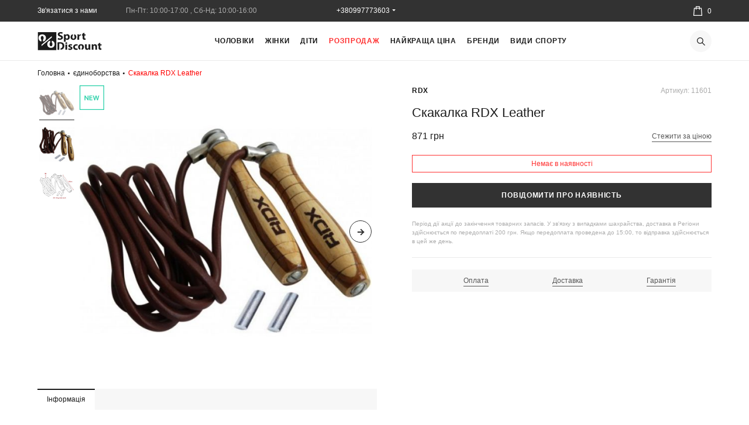

--- FILE ---
content_type: text/html; charset=utf-8
request_url: https://sport-discount.com.ua/yedinoborstva2/skakalka-rdx-leather/
body_size: 14316
content:
<!DOCTYPE html>
<html dir="ltr" lang="uk">

<head>

<title>▷Скакалка RDX Leather купити за 871 грн в Україні</title>

    <!-- Google Tag Manager -->
    <script>
        (function(w, d, s, l, i) {
            w[l] = w[l] || [];
            w[l].push({
                'gtm.start': new Date().getTime(),
                event: 'gtm.js'
            });
            var f = d.getElementsByTagName(s)[0],
                j = d.createElement(s),
                dl = l != 'dataLayer' ? '&l=' + l : '';
            j.async = true;
            j.src =
                'https://www.googletagmanager.com/gtm.js?id=' + i + dl;
            f.parentNode.insertBefore(j, f);
        })(window, document, 'script', 'dataLayer', 'GTM-TKQNFNK');
    </script>
    <!-- End Google Tag Manager -->
    

    <meta charset="UTF-8" />
    <meta http-equiv="X-UA-Compatible" content="IE=edge">
    <meta name="mobile-web-app-capable" content="yes">
    <meta name="theme-color" content="transparent">
    <meta name="application-name" content="favicon">
    <link href="https://sport-discount.com.ua/favicon.ico?ver=3" type="image/x-icon" />
    <link rel="shortcut icon" href="https://sport-discount.com.ua/favicon.ico?ver=3" type="image/x-icon">
    <meta name="viewport" content="width=device-width, initial-scale=1 user-scalable=no">
    <link rel="shortcut icon" type="img/png" href="/img/favicon.ico" />

    <base href="https://sport-discount.com.ua/" />
        <meta name="description" content="Купити Скакалка RDX Leather онлайн в магазині Sport Discount. Опис, відгуки та розміри на " />
    

        <link href="https://sport-discount.com.ua/yedinoborstva2/skakalka-rdx-leather/" rel="canonical" />
        
    <!-- Facebook -->
    <meta property="og:title" content="Скакалка RDX Leather купити за 871 грн в Україні ">
    <meta property="og:site_name" content="sport-discount.com.ua">
    <meta property="og:description" content="Купити Скакалка RDX Leather онлайн в магазині Sport Discount. Опис, відгуки та розміри на ">
    <meta property="og:url" content="">
    <meta property="og:image" content="https://sport-discount.com.ua/catalog/view/theme/default/image/img/new_logo.svg">
    <meta property="og:type" content="website">

        <!-- <link href="/css/page-style.css" rel="stylesheet"> -->
        <link href="/css/product.css" rel="stylesheet">
        
</head>


<body>
    <!-- Google Tag Manager (noscript) -->
    <noscript><iframe src="https://www.googletagmanager.com/ns.html?id=GTM-TKQNFNK" height="0" width="0"
            style="display:none;visibility:hidden"></iframe></noscript>
    <!-- End Google Tag Manager (noscript) -->
    <header id="header">
        <div class="nav-open">
            <span></span>
        </div>

        <!--header logo -->
                <a href="https://sport-discount.com.ua/" class="logo-header">
            <svg width="93" height="26" viewBox="0 0 93 26" fill="none" xmlns="http://www.w3.org/2000/svg">
                <path
                    d="M36.27 15.925c-.996-.78-2.391-1.105-4.45-1.105-1.196 0-2.392.065-3.322.26v10.465c.531.065 1.329.13 2.458.13V16.705c.2-.065.598-.065 1.13-.065 2.125 0 3.453 1.17 3.453 3.38 0 2.145-1.062 3.38-2.79 3.64v1.885c1.462-.195 2.724-.585 3.588-1.3.996-.845 1.793-2.275 1.793-4.29 0-1.885-.73-3.25-1.86-4.03zM26.704.52H.664V26h26.04V.52zM39.724 17.94v7.605h2.458v-7.67c-.4.13-.798.26-1.263.26-.465 0-.863-.065-1.195-.195zM44.108 23.4c.466.26 1.396.585 2.126.585.731 0 1.063-.26 1.063-.65s-.266-.585-1.13-.91c-1.66-.52-2.324-1.365-2.324-2.275 0-1.43 1.262-2.535 3.188-2.535.93 0 1.727.195 2.193.455l-.399 1.69c-.332-.26-.997-.455-1.66-.455-.599 0-.93.26-.93.65s.331.585 1.261.91c1.528.52 2.126 1.3 2.126 2.405 0 1.43-1.13 2.535-3.388 2.535-.996 0-1.926-.26-2.524-.52l.398-1.885zM57.062 25.35c-.465.195-1.262.39-2.192.39-2.525 0-4.185-1.56-4.185-3.965 0-2.275 1.594-4.095 4.517-4.095.664 0 1.328.13 1.86.325l-.399 1.755c-.266-.13-.73-.26-1.395-.26-1.328 0-2.126.91-2.126 2.145 0 1.43.997 2.145 2.193 2.145.597 0 .996-.065 1.395-.26l.332 1.82zM66.03 21.58c0-2.34-1.594-3.965-4.052-3.965-2.524 0-4.251 1.56-4.251 4.095 0 2.21 1.328 3.575 3.188 3.9v-2.015c-.465-.39-.664-1.105-.664-1.95 0-1.105.465-2.34 1.594-2.34 1.13 0 1.594 1.17 1.594 2.34 0 .91-.265 1.625-.664 2.015v1.95c1.794-.325 3.255-1.625 3.255-4.03zM74.998 23.075c0 .975.066 1.82.066 2.47h-2.126l-.133-1.105h-.066c-.332.455-1.063 1.3-2.458 1.3-1.594 0-2.79-.975-2.79-3.38v-4.55h2.458v4.16c0 1.105.399 1.82 1.262 1.82a1.25 1.25 0 001.196-.845c.066-.13.066-.325.066-.52V17.81h2.458l.067 5.265zM76.99 20.28c0-.975-.066-1.755-.066-2.47h2.125l.133 1.105h.067c.332-.52 1.13-1.235 2.458-1.235 1.594 0 2.856 1.04 2.856 3.315v4.55h-2.458v-4.29c0-.975-.332-1.69-1.262-1.69-.664 0-1.063.455-1.262.91-.067.13-.067.39-.067.585v4.42h-2.457l-.067-5.2zM89.08 15.665v2.08h1.794V19.5H89.08v2.795c0 .91.266 1.365.997 1.365.332 0 .531 0 .73-.065v1.82c-.332.13-.93.195-1.594.195-.797 0-1.461-.26-1.86-.65-.465-.455-.664-1.17-.664-2.275V19.5h-1.063v-1.755h1.063v-1.43l2.391-.65zM40.92 14.95c-.798 0-1.33.52-1.33 1.17 0 .65.532 1.17 1.263 1.17.864 0 1.328-.52 1.328-1.17.067-.65-.464-1.17-1.262-1.17zM29.162 8.84c.665.325 1.661.65 2.724.65 1.13 0 1.727-.455 1.727-1.17 0-.65-.531-1.04-1.794-1.495-1.793-.65-2.989-1.625-2.989-3.185 0-1.82 1.594-3.185 4.119-3.185 1.262 0 2.125.26 2.79.52l-.532 1.95a5.148 5.148 0 00-2.258-.52c-1.063 0-1.595.52-1.595 1.04 0 .65.598.975 1.993 1.495 1.927.715 2.79 1.69 2.79 3.185 0 1.755-1.395 3.315-4.384 3.315-1.262 0-2.458-.325-3.056-.65l.465-1.95zM42.58 3.445c-1.128 0-2.058.455-2.656 1.235h-.067l-.133-1.105H37.6c.066.715.066 1.56.066 2.6v8.19c.399-.13.797-.26 1.262-.26.465 0 .864.065 1.196.195v-3.705h.066c.333.52 1.13.91 2.06.91 1.793 0 3.587-1.3 3.587-4.16 0-2.405-1.528-3.9-3.255-3.9zm-.93 6.24c-.73 0-1.261-.52-1.46-1.105-.067-.13-.067-.325-.067-.52V7.02c0-.13 0-.325.066-.455.133-.715.797-1.235 1.462-1.235 1.13 0 1.66.91 1.66 2.145.067 1.365-.597 2.21-1.66 2.21zM52.013 3.51v2.015c.465.455.665 1.235.665 1.95 0 1.43-.598 2.34-1.595 2.34-1.062 0-1.594-.975-1.594-2.34 0-.78.2-1.56.664-1.95v-1.95c-1.992.39-3.188 1.885-3.188 4.03 0 2.47 1.793 3.965 4.052 3.965 2.126 0 4.185-1.3 4.185-4.16.066-2.08-1.196-3.575-3.189-3.9zM56.796 6.175c0-1.105 0-1.885-.066-2.535h2.059l.066 1.43h.067c.199-1.235 2.325-1.495 2.657-1.43v1.755c-.2-.065-.465 0-.73 0-.93 0-1.462.78-1.595 1.495-.067.13-.067.325-.067.52v3.9H56.73l.066-5.135zM66.56 1.495v2.08h1.794V5.33h-1.793v2.795c0 .91.265 1.365.996 1.365.332 0 .532 0 .73-.065v1.82c-.331.13-.93.195-1.593.195-.798 0-1.462-.26-1.86-.65-.465-.455-.665-1.17-.665-2.275v-3.12h-1.063V3.64h1.063V2.21l2.392-.715z"
                    fill="#fff" class="fill" />
                <path
                    d="M13.95 17.81c0 2.925 2.06 5.005 5.115 5.005 3.255 0 5.38-2.015 5.38-5.2 0-2.73-1.726-4.55-4.051-4.94v2.535c.531.52.863 1.43.863 2.47 0 1.43-.598 2.925-2.059 2.925-1.395 0-1.993-1.495-1.993-2.925 0-1.17.332-2.015.864-2.535v-2.47c-2.192.455-4.119 2.08-4.119 5.135zM12.023 8.71c0-2.925-2.06-5.005-5.115-5.005-3.255 0-5.38 2.015-5.38 5.2 0 2.73 1.726 4.55 4.051 4.94V11.31c-.53-.52-.863-1.43-.863-2.47 0-1.43.598-2.925 2.06-2.925 1.394 0 1.992 1.495 1.992 2.925 0 1.17-.332 2.015-.864 2.535v2.47c2.26-.455 4.12-2.08 4.12-5.135zM20.327 8.19V6.175L5.713 18.33v2.015L20.327 8.19z"
                    fill="#1B1B1B" class="trans" />
            </svg>
        </a>
                <!--end header logo -->

        <div class="search-open"><svg width="17" height="17" viewBox="0 0 17 17" fill="none"
                xmlns="http://www.w3.org/2000/svg">
                <circle cx="6.61" cy="6.61" r="5.86" stroke="#fff" stroke-width="1.5" />
                <path fill="#fff" d="M11.247 10.169l5.752 5.752L15.921 17l-5.752-5.753z" />
            </svg>
        </div>
        <!--    <a href="" class="login">
        <p class="link-style p2"></p>
        <div class="icon">
            <svg width="18" height="19" viewBox="0 0 18 19" fill="none" xmlns="http://www.w3.org/2000/svg">
                <path fill-rule="evenodd" clip-rule="evenodd" d="M12.747 5.377c0 2.005-1.657 3.67-3.748 3.67-2.09 0-3.748-1.665-3.748-3.67 0-2.006 1.657-3.67 3.748-3.67s3.748 1.664 3.748 3.67zm1.5 0c0 2.855-2.35 5.17-5.248 5.17s-5.248-2.315-5.248-5.17S6.101.207 9 .207c2.899 0 5.248 2.315 5.248 5.17zm-9.864 6.487h-.38l-.226.307L0 17.34l1.211.885 3.553-4.861h8.472l3.552 4.86L18 17.34l-3.777-5.169-.225-.307H4.383z" fill="#fff"/>
            </svg>
        </div>
    </a>
-->
        <!--block wishlist-->
        <!-- <a href="" class="wish-link">

    <span class="icon">
        <svg width="22" height="22" viewBox="0 0 22 22" fill="none" xmlns="http://www.w3.org/2000/svg">
        <path d="M10.659 5.974l.364.2.362-.202 5.223-2.912 3.703 2.087.88 4.956-10.172 9.759-10.21-9.76.9-4.997L5.36 3.058l5.299 2.916z" stroke="#fff" stroke-width="1.5"/>
        </svg>
    </span>-->
        <!--count wishlist-->
        <!--      <span class="wish-counter"></span>
    </a>-->
        <!--end block wishlist-->

        <nav id="nav">
            <div class="nav-holder">

                <ul class="nav-list">

                    <!--category-->
                                                            <li class="nav-category">
                        <div class="sub-panel panel">
                            <a href="https://sport-discount.com.ua/mens/">
                                Чоловіки                            </a>
                        </div>
                        <ul class="sub-content content">
                                                        <li class="sub-item">
                                <div class="sub-item-panel panel">
                                    <a href="https://sport-discount.com.ua/mens/obuv-mens/">
                                        Взуття                                    </a>
                                </div>
                                                                <ul class="sub-item-content content">
                                                                        <li class="sub-link-holder">
                                        <a href="https://sport-discount.com.ua/mens/obuv-mens/mens-krossovki/" class="sub-link">
                                            Кросівки                                        </a>
                                    </li>
                                                                        <li class="sub-link-holder">
                                        <a href="https://sport-discount.com.ua/mens/obuv-mens/vysokie-krossovki/" class="sub-link">
                                            Високі кросівки                                        </a>
                                    </li>
                                                                        <li class="sub-link-holder">
                                        <a href="https://sport-discount.com.ua/mens/obuv-mens/muzhchiny-kedy/" class="sub-link">
                                            Кеди                                        </a>
                                    </li>
                                                                        <li class="sub-link-holder">
                                        <a href="https://sport-discount.com.ua/mens/obuv-mens/slantsy-adidas-performance/" class="sub-link">
                                            Сланці і сандалі                                        </a>
                                    </li>
                                                                        <li class="sub-link-holder">
                                        <a href="https://sport-discount.com.ua/mens/obuv-mens/muzhchiny-botinki/" class="sub-link">
                                            Черевики                                        </a>
                                    </li>
                                                                        <li class="sub-link-holder">
                                        <a href="https://sport-discount.com.ua/mens/obuv-mens/muzhchiny-obuv-futbol/" class="sub-link">
                                            Футбольні бутси                                        </a>
                                    </li>
                                                                        <li class="sub-link-holder">
                                        <a href="https://sport-discount.com.ua/mens/obuv-mens/adidas-originals/" class="sub-link">
                                            Adidas Originals                                        </a>
                                    </li>
                                                                        <li class="sub-link-holder">
                                        <a href="https://sport-discount.com.ua/mens/obuv-mens/adidas-neo/" class="sub-link">
                                            Adidas Neo                                        </a>
                                    </li>
                                                                        <li class="sub-link-holder">
                                        <a href="https://sport-discount.com.ua/mens/obuv-mens/muzhchiny-obuv-reebok-classic/" class="sub-link">
                                            Reebok Classic                                        </a>
                                    </li>
                                                                        <li class="sub-link-holder">
                                        <a href="https://sport-discount.com.ua/mens/obuv-mens/mens-nedorogie-krossovki/" class="sub-link">
                                            Недорогі кросівки                                        </a>
                                    </li>
                                                                        <li class="sub-link-holder">
                                        <a href="https://sport-discount.com.ua/mens/obuv-mens/muzhchini-kopochki-i-sorokonozhki/" class="sub-link">
                                            Копочки та стоноги                                        </a>
                                    </li>
                                                                        <li class="sub-link-holder">
                                        <a href="https://sport-discount.com.ua/mens/obuv-mens/shtangetki_mens/" class="sub-link">
                                            Штангетки                                        </a>
                                    </li>
                                                                        <li class="sub-link-holder">
                                        <a href="https://sport-discount.com.ua/mens/obuv-mens/muzhchiny-bokserki/" class="sub-link">
                                            Боксерки                                        </a>
                                    </li>
                                                                    </ul>
                                                            </li>
                                                        <li class="sub-item">
                                <div class="sub-item-panel panel">
                                    <a href="https://sport-discount.com.ua/mens/odejda-men/">
                                        Одяг                                    </a>
                                </div>
                                                                <ul class="sub-item-content content">
                                                                        <li class="sub-link-holder">
                                        <a href="https://sport-discount.com.ua/mens/odejda-men/muzhchiny-tolstovki/" class="sub-link">
                                            Толстовки                                        </a>
                                    </li>
                                                                        <li class="sub-link-holder">
                                        <a href="https://sport-discount.com.ua/mens/odejda-men/muzhchiny-vetrovki/" class="sub-link">
                                            Вітровки                                        </a>
                                    </li>
                                                                        <li class="sub-link-holder">
                                        <a href="https://sport-discount.com.ua/mens/odejda-men/muzhchiny_kurtki/" class="sub-link">
                                            Куртки                                        </a>
                                    </li>
                                                                        <li class="sub-link-holder">
                                        <a href="https://sport-discount.com.ua/mens/odejda-men/muzhchiny_sportivnye_kostiumy/" class="sub-link">
                                            Спортивні костюми                                        </a>
                                    </li>
                                                                        <li class="sub-link-holder">
                                        <a href="https://sport-discount.com.ua/mens/odejda-men/muzhchiny_briuki/" class="sub-link">
                                            Штани                                        </a>
                                    </li>
                                                                        <li class="sub-link-holder">
                                        <a href="https://sport-discount.com.ua/mens/odejda-men/muzhchiny_futbolki/" class="sub-link">
                                            Футболки та майки                                        </a>
                                    </li>
                                                                        <li class="sub-link-holder">
                                        <a href="https://sport-discount.com.ua/mens/odejda-men/muzhchiny_polo/" class="sub-link">
                                            Поло                                        </a>
                                    </li>
                                                                        <li class="sub-link-holder">
                                        <a href="https://sport-discount.com.ua/mens/odejda-men/muzhchiny_shorty/" class="sub-link">
                                            Шорти                                        </a>
                                    </li>
                                                                        <li class="sub-link-holder">
                                        <a href="https://sport-discount.com.ua/mens/odejda-men/olimpiyki/" class="sub-link">
                                            Олімпійки                                        </a>
                                    </li>
                                                                        <li class="sub-link-holder">
                                        <a href="https://sport-discount.com.ua/mens/odejda-men/rashgardy/" class="sub-link">
                                            Рашгарди                                        </a>
                                    </li>
                                                                        <li class="sub-link-holder">
                                        <a href="https://sport-discount.com.ua/mens/odejda-men/muzhskiye-legginsy/" class="sub-link">
                                            Тайтси/легінси                                        </a>
                                    </li>
                                                                        <li class="sub-link-holder">
                                        <a href="https://sport-discount.com.ua/mens/odejda-men/termobelye/" class="sub-link">
                                            Термобілизна                                        </a>
                                    </li>
                                                                        <li class="sub-link-holder">
                                        <a href="https://sport-discount.com.ua/mens/odejda-men/muzhskiye-futbolki-s-dlinnym-rukavom/" class="sub-link">
                                            Футболки з довгим рукавом                                        </a>
                                    </li>
                                                                        <li class="sub-link-holder">
                                        <a href="https://sport-discount.com.ua/mens/odejda-men/giletu-m/" class="sub-link">
                                            Жилети                                        </a>
                                    </li>
                                                                        <li class="sub-link-holder">
                                        <a href="https://sport-discount.com.ua/mens/odejda-men/muzhchiny-plavki/" class="sub-link">
                                            Плавки                                        </a>
                                    </li>
                                                                    </ul>
                                                            </li>
                                                        <li class="sub-item">
                                <div class="sub-item-panel panel">
                                    <a href="https://sport-discount.com.ua/mens/mens-collections/">
                                        Колекції                                    </a>
                                </div>
                                                                <ul class="sub-item-content content">
                                                                        <li class="sub-link-holder">
                                        <a href="https://sport-discount.com.ua/mens/mens-collections/adidas-terrex/" class="sub-link">
                                            Adidas Terrex                                        </a>
                                    </li>
                                                                        <li class="sub-link-holder">
                                        <a href="https://sport-discount.com.ua/mens/mens-collections/adidas-yeezy-boost/" class="sub-link">
                                            Adidas yeezy boost                                        </a>
                                    </li>
                                                                        <li class="sub-link-holder">
                                        <a href="https://sport-discount.com.ua/mens/mens-collections/nike-air-max/" class="sub-link">
                                            Nike Air Max                                        </a>
                                    </li>
                                                                        <li class="sub-link-holder">
                                        <a href="https://sport-discount.com.ua/mens/mens-collections/adidas-deerupt/" class="sub-link">
                                            Adidas Deerupt                                        </a>
                                    </li>
                                                                        <li class="sub-link-holder">
                                        <a href="https://sport-discount.com.ua/mens/mens-collections/adidas-superstar/" class="sub-link">
                                            Adidas Superstar                                        </a>
                                    </li>
                                                                        <li class="sub-link-holder">
                                        <a href="https://sport-discount.com.ua/mens/mens-collections/adidas-nmd/" class="sub-link">
                                            Adidas NMD                                        </a>
                                    </li>
                                                                        <li class="sub-link-holder">
                                        <a href="https://sport-discount.com.ua/mens/mens-collections/adidas-performance/" class="sub-link">
                                            Adidas Performance                                        </a>
                                    </li>
                                                                        <li class="sub-link-holder">
                                        <a href="https://sport-discount.com.ua/mens/mens-collections/adidas-originalss/" class="sub-link">
                                            Adidas Originals                                        </a>
                                    </li>
                                                                        <li class="sub-link-holder">
                                        <a href="https://sport-discount.com.ua/mens/mens-collections/collection-adidas-neo/" class="sub-link">
                                            Adidas Neo                                        </a>
                                    </li>
                                                                        <li class="sub-link-holder">
                                        <a href="https://sport-discount.com.ua/mens/mens-collections/collection-reebok-classic/" class="sub-link">
                                            Reebok Classic                                        </a>
                                    </li>
                                                                        <li class="sub-link-holder">
                                        <a href="https://sport-discount.com.ua/mens/mens-collections/adidas-yung/" class="sub-link">
                                            Adidas Yung                                        </a>
                                    </li>
                                                                        <li class="sub-link-holder">
                                        <a href="https://sport-discount.com.ua/mens/mens-collections/mens-adidas-z-n-e/" class="sub-link">
                                            Adidas ZNE                                        </a>
                                    </li>
                                                                        <li class="sub-link-holder">
                                        <a href="https://sport-discount.com.ua/mens/mens-collections/nike-air-force-1/" class="sub-link">
                                            Nike Air Force 1                                        </a>
                                    </li>
                                                                    </ul>
                                                            </li>
                                                    </ul>
                    </li>
                                        <li class="nav-category">
                        <div class="sub-panel panel">
                            <a href="https://sport-discount.com.ua/women/">
                                Жінки                            </a>
                        </div>
                        <ul class="sub-content content">
                                                        <li class="sub-item">
                                <div class="sub-item-panel panel">
                                    <a href="https://sport-discount.com.ua/women/obuv-jenshini/">
                                        Взуття                                    </a>
                                </div>
                                                                <ul class="sub-item-content content">
                                                                        <li class="sub-link-holder">
                                        <a href="https://sport-discount.com.ua/women/obuv-jenshini/zhenschiny_krossovki/" class="sub-link">
                                            Кросівки                                        </a>
                                    </li>
                                                                        <li class="sub-link-holder">
                                        <a href="https://sport-discount.com.ua/women/obuv-jenshini/zhenschiny_vysokie_krossovki/" class="sub-link">
                                            Високі кросівки                                        </a>
                                    </li>
                                                                        <li class="sub-link-holder">
                                        <a href="https://sport-discount.com.ua/women/obuv-jenshini/zhenschiny_kedy/" class="sub-link">
                                            Кеди                                        </a>
                                    </li>
                                                                        <li class="sub-link-holder">
                                        <a href="https://sport-discount.com.ua/women/obuv-jenshini/zhenschiny_sandalii_i_slantcy/" class="sub-link">
                                            Сланці і сандалі                                        </a>
                                    </li>
                                                                        <li class="sub-link-holder">
                                        <a href="https://sport-discount.com.ua/women/obuv-jenshini/zhenschiny_botinki/" class="sub-link">
                                            Черевики                                        </a>
                                    </li>
                                                                        <li class="sub-link-holder">
                                        <a href="https://sport-discount.com.ua/women/obuv-jenshini/zhenschiny_neo/" class="sub-link">
                                            Adidas Neo                                        </a>
                                    </li>
                                                                        <li class="sub-link-holder">
                                        <a href="https://sport-discount.com.ua/women/obuv-jenshini/zhenschiny_originals/" class="sub-link">
                                            Adidas Originals                                        </a>
                                    </li>
                                                                        <li class="sub-link-holder">
                                        <a href="https://sport-discount.com.ua/women/obuv-jenshini/zhenschiny_obuv_reebok_classic/" class="sub-link">
                                            Reebok Classic                                        </a>
                                    </li>
                                                                        <li class="sub-link-holder">
                                        <a href="https://sport-discount.com.ua/women/obuv-jenshini/womens-nedorogie-krossovki/" class="sub-link">
                                            Недорогі кросівки                                        </a>
                                    </li>
                                                                        <li class="sub-link-holder">
                                        <a href="https://sport-discount.com.ua/women/obuv-jenshini/shtangetki_womens/" class="sub-link">
                                            Штангетки                                        </a>
                                    </li>
                                                                    </ul>
                                                            </li>
                                                        <li class="sub-item">
                                <div class="sub-item-panel panel">
                                    <a href="https://sport-discount.com.ua/women/odejda-jenshini/">
                                        Одяг                                    </a>
                                </div>
                                                                <ul class="sub-item-content content">
                                                                        <li class="sub-link-holder">
                                        <a href="https://sport-discount.com.ua/women/odejda-jenshini/zhenschiny_tolstovki/" class="sub-link">
                                            Толстовки                                        </a>
                                    </li>
                                                                        <li class="sub-link-holder">
                                        <a href="https://sport-discount.com.ua/women/odejda-jenshini/zhenschiny_vetrovki/" class="sub-link">
                                            Вітровки                                        </a>
                                    </li>
                                                                        <li class="sub-link-holder">
                                        <a href="https://sport-discount.com.ua/women/odejda-jenshini/zhenschiny_kurtki/" class="sub-link">
                                            Куртки                                        </a>
                                    </li>
                                                                        <li class="sub-link-holder">
                                        <a href="https://sport-discount.com.ua/women/odejda-jenshini/zhenschiny_futbolki/" class="sub-link">
                                            Футболки та майки                                        </a>
                                    </li>
                                                                        <li class="sub-link-holder">
                                        <a href="https://sport-discount.com.ua/women/odejda-jenshini/zhenschiny_sportivnye_biustgaltery/" class="sub-link">
                                            Спортивні бра-топи                                        </a>
                                    </li>
                                                                        <li class="sub-link-holder">
                                        <a href="https://sport-discount.com.ua/women/odejda-jenshini/zhenschiny_briuki/" class="sub-link">
                                            Штани                                        </a>
                                    </li>
                                                                        <li class="sub-link-holder">
                                        <a href="https://sport-discount.com.ua/women/odejda-jenshini/zhenschiny_legginsy/" class="sub-link">
                                            Легінси                                        </a>
                                    </li>
                                                                        <li class="sub-link-holder">
                                        <a href="https://sport-discount.com.ua/women/odejda-jenshini/zhenschiny_sportivnye_kostiumy/" class="sub-link">
                                            Спортивні костюми                                        </a>
                                    </li>
                                                                        <li class="sub-link-holder">
                                        <a href="https://sport-discount.com.ua/women/odejda-jenshini/zhenschiny_iubki_i_platia/" class="sub-link">
                                            Спідниці та сукні                                        </a>
                                    </li>
                                                                        <li class="sub-link-holder">
                                        <a href="https://sport-discount.com.ua/women/odejda-jenshini/zhenschiny_shorty/" class="sub-link">
                                            Шорти                                        </a>
                                    </li>
                                                                        <li class="sub-link-holder">
                                        <a href="https://sport-discount.com.ua/women/odejda-jenshini/zhenschiny-kupalniki/" class="sub-link">
                                            Купальники                                        </a>
                                    </li>
                                                                        <li class="sub-link-holder">
                                        <a href="https://sport-discount.com.ua/women/odejda-jenshini/rashgardy-zhenskiye/" class="sub-link">
                                            Рашгарди                                        </a>
                                    </li>
                                                                        <li class="sub-link-holder">
                                        <a href="https://sport-discount.com.ua/women/odejda-jenshini/zhenskiye-futbolki-s-dlinnym-rukavom/" class="sub-link">
                                            Футболки з довгим рукавом                                        </a>
                                    </li>
                                                                    </ul>
                                                            </li>
                                                        <li class="sub-item">
                                <div class="sub-item-panel panel">
                                    <a href="https://sport-discount.com.ua/women/womens-collections/">
                                        Колекції                                    </a>
                                </div>
                                                                <ul class="sub-item-content content">
                                                                        <li class="sub-link-holder">
                                        <a href="https://sport-discount.com.ua/women/womens-collections/adidas-terrex-women/" class="sub-link">
                                            Adidas Terrex                                        </a>
                                    </li>
                                                                        <li class="sub-link-holder">
                                        <a href="https://sport-discount.com.ua/women/womens-collections/adidas-deerupt-women/" class="sub-link">
                                            Adidas Deerupt                                        </a>
                                    </li>
                                                                        <li class="sub-link-holder">
                                        <a href="https://sport-discount.com.ua/women/womens-collections/adidas-superstar-women/" class="sub-link">
                                            Adidas Superstar                                        </a>
                                    </li>
                                                                        <li class="sub-link-holder">
                                        <a href="https://sport-discount.com.ua/women/womens-collections/adidas-nmd-women/" class="sub-link">
                                            Adidas NMD                                        </a>
                                    </li>
                                                                        <li class="sub-link-holder">
                                        <a href="https://sport-discount.com.ua/women/womens-collections/adidas-perfomance-women/" class="sub-link">
                                            Adidas Perfomance                                        </a>
                                    </li>
                                                                        <li class="sub-link-holder">
                                        <a href="https://sport-discount.com.ua/women/womens-collections/adidas-originals-women/" class="sub-link">
                                            Adidas Originals                                        </a>
                                    </li>
                                                                        <li class="sub-link-holder">
                                        <a href="https://sport-discount.com.ua/women/womens-collections/adidas-neo-women/" class="sub-link">
                                            Adidas Neo                                        </a>
                                    </li>
                                                                        <li class="sub-link-holder">
                                        <a href="https://sport-discount.com.ua/women/womens-collections/adidas-stella-mccartney/" class="sub-link">
                                            Adidas Stella McCartney                                        </a>
                                    </li>
                                                                        <li class="sub-link-holder">
                                        <a href="https://sport-discount.com.ua/women/womens-collections/collection-w-reebok-classic/" class="sub-link">
                                            Reebok Classic                                        </a>
                                    </li>
                                                                        <li class="sub-link-holder">
                                        <a href="https://sport-discount.com.ua/women/womens-collections/w-adidas-falcon/" class="sub-link">
                                            Adidas Falcon                                        </a>
                                    </li>
                                                                        <li class="sub-link-holder">
                                        <a href="https://sport-discount.com.ua/women/womens-collections/w-adidas-yung/" class="sub-link">
                                            Adidas Yung                                        </a>
                                    </li>
                                                                        <li class="sub-link-holder">
                                        <a href="https://sport-discount.com.ua/women/womens-collections/womens-adidas-z-n-e/" class="sub-link">
                                            Adidas ZNE                                        </a>
                                    </li>
                                                                        <li class="sub-link-holder">
                                        <a href="https://sport-discount.com.ua/women/womens-collections/nike-air-force-1-w/" class="sub-link">
                                            Nike Air Force 1                                        </a>
                                    </li>
                                                                    </ul>
                                                            </li>
                                                    </ul>
                    </li>
                                        <li class="nav-category">
                        <div class="sub-panel panel">
                            <a href="https://sport-discount.com.ua/children/">
                                Діти                            </a>
                        </div>
                        <ul class="sub-content content">
                                                        <li class="sub-item">
                                <div class="sub-item-panel panel">
                                    <a href="https://sport-discount.com.ua/children/malchiki/">
                                        Хлопчики                                    </a>
                                </div>
                                                                <ul class="sub-item-content content">
                                                                        <li class="sub-link-holder">
                                        <a href="https://sport-discount.com.ua/children/malchiki/deti_malchiki_botinki/" class="sub-link">
                                            Черевики                                        </a>
                                    </li>
                                                                        <li class="sub-link-holder">
                                        <a href="https://sport-discount.com.ua/children/malchiki/malchiki_krossovki/" class="sub-link">
                                            Кросівки                                        </a>
                                    </li>
                                                                        <li class="sub-link-holder">
                                        <a href="https://sport-discount.com.ua/children/malchiki/malchiki_futbolnye_butsy/" class="sub-link">
                                            Футбольні бутси                                        </a>
                                    </li>
                                                                        <li class="sub-link-holder">
                                        <a href="https://sport-discount.com.ua/children/malchiki/malchiki_obuv_sandalii_i_slantcy/" class="sub-link">
                                            Сланці і сандалі                                        </a>
                                    </li>
                                                                        <li class="sub-link-holder">
                                        <a href="https://sport-discount.com.ua/children/malchiki/malchiki_sportivnye_kostiumy/" class="sub-link">
                                            Спортивні костюми                                        </a>
                                    </li>
                                                                        <li class="sub-link-holder">
                                        <a href="https://sport-discount.com.ua/children/malchiki/malchiki_briuki/" class="sub-link">
                                            Штани                                        </a>
                                    </li>
                                                                        <li class="sub-link-holder">
                                        <a href="https://sport-discount.com.ua/children/malchiki/malchiki_futbolki/" class="sub-link">
                                            Футболки                                        </a>
                                    </li>
                                                                        <li class="sub-link-holder">
                                        <a href="https://sport-discount.com.ua/children/malchiki/malchiki_shorty/" class="sub-link">
                                            Шорти                                        </a>
                                    </li>
                                                                        <li class="sub-link-holder">
                                        <a href="https://sport-discount.com.ua/children/malchiki/deti_kurtki_i_bezrukavki/" class="sub-link">
                                            Куртки та безрукавки                                        </a>
                                    </li>
                                                                        <li class="sub-link-holder">
                                        <a href="https://sport-discount.com.ua/children/malchiki/malchiki_kofti_i_tolstovki/" class="sub-link">
                                            Кофти та толстовки                                        </a>
                                    </li>
                                                                        <li class="sub-link-holder">
                                        <a href="https://sport-discount.com.ua/children/malchiki/deti-malchiki-plavki/" class="sub-link">
                                            Плавки                                        </a>
                                    </li>
                                                                        <li class="sub-link-holder">
                                        <a href="https://sport-discount.com.ua/children/malchiki/malchiki-kopochki-i-sorokonozhki/" class="sub-link">
                                            Копочки і стоноги                                        </a>
                                    </li>
                                                                    </ul>
                                                            </li>
                                                        <li class="sub-item">
                                <div class="sub-item-panel panel">
                                    <a href="https://sport-discount.com.ua/children/devochki/">
                                        Дівчатка                                    </a>
                                </div>
                                                                <ul class="sub-item-content content">
                                                                        <li class="sub-link-holder">
                                        <a href="https://sport-discount.com.ua/children/devochki/devochki_krossovki/" class="sub-link">
                                            Кросівки                                        </a>
                                    </li>
                                                                        <li class="sub-link-holder">
                                        <a href="https://sport-discount.com.ua/children/devochki/devochki_sandalii_i_slantcy/" class="sub-link">
                                            Сланці і сандалі                                        </a>
                                    </li>
                                                                        <li class="sub-link-holder">
                                        <a href="https://sport-discount.com.ua/children/devochki/devochki_sportivnye_kostiumy/" class="sub-link">
                                            Спортивні костюми                                        </a>
                                    </li>
                                                                        <li class="sub-link-holder">
                                        <a href="https://sport-discount.com.ua/children/devochki/devochki_futbolki/" class="sub-link">
                                            Футболки                                        </a>
                                    </li>
                                                                        <li class="sub-link-holder">
                                        <a href="https://sport-discount.com.ua/children/devochki/devochki_odezhda_iubki_i_platia/" class="sub-link">
                                            Спідниці та сукні                                        </a>
                                    </li>
                                                                        <li class="sub-link-holder">
                                        <a href="https://sport-discount.com.ua/children/devochki/devochki_shorty/" class="sub-link">
                                            Шорти                                        </a>
                                    </li>
                                                                        <li class="sub-link-holder">
                                        <a href="https://sport-discount.com.ua/children/devochki/deti_devochki_sapogi_i_botinki/" class="sub-link">
                                            Чоботи та черевики                                        </a>
                                    </li>
                                                                        <li class="sub-link-holder">
                                        <a href="https://sport-discount.com.ua/children/devochki/kurtki_bezrukavki_dev/" class="sub-link">
                                            Куртки та безрукавки                                        </a>
                                    </li>
                                                                        <li class="sub-link-holder">
                                        <a href="https://sport-discount.com.ua/children/devochki/devochki_legginsi/" class="sub-link">
                                            Легінси                                        </a>
                                    </li>
                                                                        <li class="sub-link-holder">
                                        <a href="https://sport-discount.com.ua/children/devochki/deti_devochki_briuki/" class="sub-link">
                                            Штани                                        </a>
                                    </li>
                                                                        <li class="sub-link-holder">
                                        <a href="https://sport-discount.com.ua/children/devochki/deti_devochki_kofti_i_tolstovki/" class="sub-link">
                                            Кофти та толстовки                                        </a>
                                    </li>
                                                                        <li class="sub-link-holder">
                                        <a href="https://sport-discount.com.ua/children/devochki/deti-devochki-kupalniki/" class="sub-link">
                                            Купальники                                        </a>
                                    </li>
                                                                    </ul>
                                                            </li>
                                                        <li class="sub-item">
                                <div class="sub-item-panel panel">
                                    <a href="https://sport-discount.com.ua/children/malyshi/">
                                        Малюки                                    </a>
                                </div>
                                                                <ul class="sub-item-content content">
                                                                        <li class="sub-link-holder">
                                        <a href="https://sport-discount.com.ua/children/malyshi/malichi_briuki/" class="sub-link">
                                            Штани                                        </a>
                                    </li>
                                                                        <li class="sub-link-holder">
                                        <a href="https://sport-discount.com.ua/children/malyshi/malyshi_krossovki/" class="sub-link">
                                            Кросівки                                        </a>
                                    </li>
                                                                        <li class="sub-link-holder">
                                        <a href="https://sport-discount.com.ua/children/malyshi/malyshi_sportivnye_kostiumy/" class="sub-link">
                                            Спортивні костюми                                        </a>
                                    </li>
                                                                        <li class="sub-link-holder">
                                        <a href="https://sport-discount.com.ua/children/malyshi/malyshi_futbolki/" class="sub-link">
                                            Футболки                                        </a>
                                    </li>
                                                                        <li class="sub-link-holder">
                                        <a href="https://sport-discount.com.ua/children/malyshi/slantsy_i_sandali/" class="sub-link">
                                            Сланці та сандалі                                        </a>
                                    </li>
                                                                        <li class="sub-link-holder">
                                        <a href="https://sport-discount.com.ua/children/malyshi/malichi_tolstovki/" class="sub-link">
                                            Толстовки                                        </a>
                                    </li>
                                                                        <li class="sub-link-holder">
                                        <a href="https://sport-discount.com.ua/children/malyshi/malishi-kurtki-i-bezrukavki/" class="sub-link">
                                            Куртки та безрукавки                                        </a>
                                    </li>
                                                                    </ul>
                                                            </li>
                                                        <li class="sub-item">
                                <div class="sub-item-panel panel">
                                    <a href="https://sport-discount.com.ua/children/childrens-collections/">
                                        Колекції                                    </a>
                                </div>
                                                                <ul class="sub-item-content content">
                                                                        <li class="sub-link-holder">
                                        <a href="https://sport-discount.com.ua/children/childrens-collections/adidas-terrex-children/" class="sub-link">
                                            Adidas Terrex                                        </a>
                                    </li>
                                                                        <li class="sub-link-holder">
                                        <a href="https://sport-discount.com.ua/children/childrens-collections/adidas-deerupt-children/" class="sub-link">
                                            Adidas Deerupt                                        </a>
                                    </li>
                                                                        <li class="sub-link-holder">
                                        <a href="https://sport-discount.com.ua/children/childrens-collections/adidas-superstar-children/" class="sub-link">
                                            Adidas Superstar                                        </a>
                                    </li>
                                                                        <li class="sub-link-holder">
                                        <a href="https://sport-discount.com.ua/children/childrens-collections/adidas-nmd-children/" class="sub-link">
                                            Adidas NMD                                        </a>
                                    </li>
                                                                        <li class="sub-link-holder">
                                        <a href="https://sport-discount.com.ua/children/childrens-collections/adidas-perfomance-children/" class="sub-link">
                                            Adidas Perfomance                                        </a>
                                    </li>
                                                                        <li class="sub-link-holder">
                                        <a href="https://sport-discount.com.ua/children/childrens-collections/adidas-originals-children/" class="sub-link">
                                            Adidas Originals                                        </a>
                                    </li>
                                                                        <li class="sub-link-holder">
                                        <a href="https://sport-discount.com.ua/children/childrens-collections/adidas-neo-children/" class="sub-link">
                                            Adidas Neo                                        </a>
                                    </li>
                                                                    </ul>
                                                            </li>
                                                    </ul>
                    </li>
                                                            <!--end category-->

                    <li class="nav-category sale">
                        <div class="sub-panel panel">
                            <a href="https://sport-discount.com.ua/sales/">
                                Розпродаж                            </a>
                        </div>
                    </li>

                    <li class="nav-category best-price">
                        <div class="sub-panel panel">
                            <a href="https://sport-discount.com.ua/best-price/">
                                НАЙКРАЩА ЦІНА                            </a>
                        </div>
                    </li>

                    <!--manufacturers-->
                <li class="nav-category simple">
                    <div class="sub-panel panel">
                        <a href="https://sport-discount.com.ua/brands/">Бренди</a>
                    </div>
                    <ul class="sub-content content">
                                                 <li class="sub-item">
                            <div class="sub-item-panel panel">
                                <a href="https://sport-discount.com.ua/converse/">Converse</a>
                            </div>
                        </li>
                                                <li class="sub-item">
                            <div class="sub-item-panel panel">
                                <a href="https://sport-discount.com.ua/adidas/">Adidas</a>
                            </div>
                        </li>
                                                
                                                <li class="sub-item">
                            <div class="sub-item-panel panel">
                                <a href="https://sport-discount.com.ua/reebok/">Reebok</a>
                            </div>
                        </li>
                                                <li class="sub-item">
                            <div class="sub-item-panel panel">
                                <a href="https://sport-discount.com.ua/nike/">Nike</a>
                            </div>
                        </li>
                                             
                                                <li class="sub-item">
                            <div class="sub-item-panel panel">
                                <a href="https://sport-discount.com.ua/jordan/">Nike Jordan</a>
                            </div>
                        </li>
                                       
                                                <li class="sub-item">
                            <div class="sub-item-panel panel">
                                <a href="https://sport-discount.com.ua/brands/">Всі бренди</a>
                            </div>
                        </li>
                    </ul>
                </li>
                <!--end manufacturers-->

           <!--category sport-->

                <li class="nav-category">
                    <div class="sub-panel panel">
                        <div>Види спорту</div>
                    </div>
                    <ul class="sub-content content">

                        <li class="sub-item">
                            <div class="sub-item-panel panel">
                                <a href="https://sport-discount.com.ua/fitnes/">Фітнес</a>
                            </div>
                            <ul class="sub-item-content content">
                                                                    <li class="sub-link-holder">
                                        <a href="https://sport-discount.com.ua/fitnes/odezhda-dlya-fitnesa-mugskaya/" class="sub-link">Одяг для фітнесу чоловічий</a>
                                    </li>
                                                                    <li class="sub-link-holder">
                                        <a href="https://sport-discount.com.ua/fitnes/utyazheliteli-dlya-nog-i-ruk/" class="sub-link">Обважнювачі для ніг і рук</a>
                                    </li>
                                                                    <li class="sub-link-holder">
                                        <a href="https://sport-discount.com.ua/fitnes/odezhda-dlya-fitnesa-zhenskaya/" class="sub-link">Одяг для фітнесу жіноча</a>
                                    </li>
                                                                    
                                                            </ul>
                        </li>
                        
                        <li class="sub-item">
                            <div class="sub-item-panel panel">
                                <a href="https://sport-discount.com.ua/basketbol/">Баскетбол</a>
                            </div>
                        </li>  
                        <li class="sub-item">
                            <div class="sub-item-panel panel">
                                <a href="https://sport-discount.com.ua/plavanie/">Плавання</a>
                            </div>
                            <ul class="sub-item-content content">
                                    <li class="sub-link-holder">
                                        <a href="https://sport-discount.com.ua/plavanie/peshapochki-dlya-plavaniyarchatki/" class="sub-link">Шапочки для плавання</a></li>
                                    <li class="sub-link-holder">
                                        <a href="https://sport-discount.com.ua/plavanie/ochki-dlya-plavaniya/" class="sub-link">Окуляри для плавання</a></li>
                             </ul>       
                        </li>  
                        <li class="sub-item">
                            <div class="sub-item-panel panel">
                                <a href="https://sport-discount.com.ua/crossfit/">Crossfit</a>
                            </div>
                        </li>  
                        <li class="sub-item">
                            <div class="sub-item-panel panel">
                                <a href="https://sport-discount.com.ua/tennis/">Теніс</a>
                            </div>
                        </li>  
                        <li class="sub-item">
                            <div class="sub-item-panel panel">
                                <a href="https://sport-discount.com.ua/beg/">Біг</a>
                            </div>
                            <ul class="sub-item-content content">
                                    <li class="sub-link-holder">
                                        <a href="https://sport-discount.com.ua/beg/krossovki-dlya-bega/" class="sub-link">Кросівки для бігу</a></li>
                                    <li class="sub-link-holder">
                                        <a href="https://sport-discount.com.ua/beg/kurtki-dlya-bega/" class="sub-link">Куртки для бігу</a></li>
                             </ul> 
                        </li>  
                        <li class="sub-item">
                            <div class="sub-item-panel panel">
                                <a href="https://sport-discount.com.ua/futbol/">Футбол</a>
                            </div>
                        </li>  
                       
                        <li class="sub-item">
                            <div class="sub-item-panel panel">
                                <a href="https://sport-discount.com.ua/gornie-lugu/">Гірські лижі  </a>
                            </div>
                        </li>  
                        

                    </ul>
                </li>
                <!--end category sport-->
<!--category accessories-->
                <li class="nav-category">
              
                </li>
                <!--end category accessories-->
                    <!--manufacturers-->
                    <!--   <li class="nav-category simple">
                    <div class="sub-panel panel">
                        <a href=""></a>
                    </div>
                    <ul class="sub-content content">
                                                 <li class="sub-item">
                            <div class="sub-item-panel panel">
                                <a href=""></a>
                            </div>
                        </li>
                                                <li class="sub-item">
                            <div class="sub-item-panel panel">
                                <a href=""></a>
                            </div>
                        </li>
                    </ul>
                </li>-->
                    <!--end manufacturers-->

                    <!--category sport-->

                    <!--                <li class="nav-category">-->
                    <!--                    <div class="sub-panel panel">-->
                    <!--                        <div>-->
                                        <!--</div>-->
                    <!--                    </div>-->
                    <!--                    <ul class="sub-content content">-->
                    <!---->
                    <!--                        <li class="sub-item">-->
                    <!--                            <div class="sub-item-panel panel">-->
                    <!--                                <a href="-->
                                        <!--">-->
                                        <!--</a>-->
                    <!--                            </div>-->
                    <!--                            <ul class="sub-item-content content">-->
                    <!--                                -->
                                        <!--                                    <li class="sub-link-holder">-->
                    <!--                                        <a href="-->
                                        <!--" class="sub-link">-->
                                        <!--</a>-->
                    <!--                                    </li>-->
                    <!--                                -->
                                        <!--                            </ul>-->
                    <!--                        </li>-->
                    <!--                        <li class="sub-item">-->
                    <!--                            <div class="sub-item-panel panel">-->
                    <!--                                <a href="-->
                                        <!--">-->
                                        <!--</a>-->
                    <!--                            </div>-->
                    <!--                            <ul class="sub-item-content content">-->
                    <!--                                -->
                                        <!--                                    <li class="sub-link-holder">-->
                    <!--                                        <a href="-->
                                        <!--" class="sub-link">-->
                                        <!--</a>-->
                    <!--                                    </li>-->
                    <!--                                -->
                                        <!--                            </ul>-->
                    <!--                        </li>-->
                    <!--                        <li class="sub-item">-->
                    <!--                            <div class="sub-item-panel panel">-->
                    <!--                                <a href="-->
                                        <!--">-->
                                        <!--</a>-->
                    <!--                            </div>-->
                    <!--                            <ul class="sub-item-content content">-->
                    <!--                                -->
                                        <!--                                    <li class="sub-link-holder">-->
                    <!--                                        <a href="-->
                                        <!--" class="sub-link">-->
                                        <!--</a>-->
                    <!--                                    </li>-->
                    <!--                                -->
                                        <!--                            </ul>-->
                    <!--                        </li>-->
                    <!---->
                    <!--                    </ul>-->
                    <!--                </li>-->

                    <!--end category sport-->

                    <!--category accessories-->
                    <!--                <li class="nav-category">-->
                    <!--                    <div class="sub-panel panel">-->
                    <!--                        <div>-->
                                        <!--</div>-->
                    <!--                    </div>-->
                    <!--                    <ul class="sub-content content">-->
                    <!--                        <li class="sub-item">-->
                    <!--                            <div class="sub-item-panel panel">-->
                    <!--                                <a href="-->
                                        <!--">-->
                                        <!--</a>-->
                    <!--                            </div>-->
                    <!--                            <ul class="sub-item-content content">-->
                    <!--                                -->
                                        <!--                                <li class="sub-link-holder">-->
                    <!--                                    <a href="-->
                                        <!--" class="sub-link">-->
                                        <!--</a>-->
                    <!--                                </li>-->
                    <!---->
                    <!--                                -->
                                        <!---->
                    <!--                            </ul>-->
                    <!--                        </li>-->
                    <!--                        <li class="sub-item">-->
                    <!--                            <div class="sub-item-panel panel">-->
                    <!--                                <a href="-->
                                        <!--">-->
                                        <!--</a>-->
                    <!--                            </div>-->
                    <!--                            <ul class="sub-item-content content">-->
                    <!--                                -->
                                        <!--                                <li class="sub-link-holder">-->
                    <!--                                    <a href="-->
                                        <!--" class="sub-link">-->
                                        <!--</a>-->
                    <!--                                </li>-->
                    <!--                                -->
                                        <!--                            </ul>-->
                    <!--                        </li>-->
                    <!--                        <li class="sub-item">-->
                    <!--                            <div class="sub-item-panel panel">-->
                    <!--                                <a href="-->
                                        <!--">-->
                                        <!--</a>-->
                    <!--                            </div>-->
                    <!--                            <ul class="sub-item-content content">-->
                    <!--                                -->
                                        <!--                                <li class="sub-link-holder">-->
                    <!--                                    <a href="-->
                                        <!--" class="sub-link">-->
                                        <!--</a>-->
                    <!--                                </li>-->
                    <!--                                -->
                                        <!--                            </ul>-->
                    <!--                        </li>-->
                    <!--                    </ul>-->
                    <!--                </li>-->
                    <!--end category accessories-->
                </ul>
                <div class="info-holder">
                    <div class="contact-item">
                        <div class="contact-panel">
                            <a href="tel:+380997773603" class="contact-link">
                                +380997773603                            </a>
                        </div>
                        <div class="contact-content">
                            <a href="tel:+380737773603" class="contact-link">
                                +380737773603                            </a>
                            <form id="FormCallback" class="form">
                                <p>
                                    Передзвоніть мені                                </p>
                                <div class="form-group">
                                    <input type="text" placeholder="+38 (---) --- -- -- "
                                        data-mask="+38 (000) 000 00 00" />
                                </div>
                                <button type="button" class="btn-base-light callback">
                                    Зателефонувати                                </button>
                            </form>
                        </div>
                    </div>
                    <a href="https://sport-discount.com.ua/contacts/" class="contacts-link link-style">
                        Зв'язатися з нами                    </a>

                    <div class="schedule">
                        <p>
                            Пн-Пт:                            10:00-17:00 ,
                            Сб-Нд:                            10:00-16:00                        </p>
                    </div>
                </div>
            </div>
        </nav>
        <div class="search-holder">
            <div class="search-form">
                <div class="search-group">
                    <input id="search-input" type="text" placeholder="Пошук по каталогу"
                        class="search-input" />
                    <button type="button" class="search-submit">
                        <svg width="17" height="17" viewBox="0 0 17 17" fill="none" xmlns="http://www.w3.org/2000/svg">
                            <circle cx="6.61" cy="6.61" r="5.86" stroke="#fff" stroke-width="1.5" />
                            <path fill="#fff" d="M11.247 10.169l5.752 5.752L15.921 17l-5.752-5.753z" />
                        </svg>

                    </button>
                </div>

                <div class="search-close"></div>
            </div>
            <div class="quick-search active">
                <!-- add class 'active' for empty or product-list -->
                <p class="empty">
                    Нічого не знайдено!                </p>
                <div id="product-list" class="product-list ">



                </div>
            </div>
        </div>
        <div class="cart-header">
            <a href="https://sport-discount.com.ua/cart/" class="cart-link" rel="nofollow">
                <div class="icon"><svg width="20" height="20" viewBox="0 0 20 20" fill="none"
                        xmlns="http://www.w3.org/2000/svg">
                        <path d="M14.746 4.958H17l1.185 14.292H1.815L2.999 4.958h11.747z" stroke="#fff"
                            stroke-width="1.5" />
                        <path d="M6.5 7.5v-6h7v6" stroke="#fff" stroke-width="1.5" />
                    </svg>
                </div>
                <span class="cart-counter" id="cart-total">
                    0                </span>
            </a>
            <!-- add class 'full' for cart-desktop if cart will have some elements-->

            <div class="cart-desktop ">
                <div class="empty">
                    <p class="name">
                        Ваш кошик порожній                    </p>
                    <p class="p2">
                        Додайте товари, що сподобалися в кошик                    </p>
                    <div class="btn-row">
                        <a href="https://sport-discount.com.ua/best-price/" class="btn-base-light">
                            НАЙКРАЩА ЦІНА                        </a>
                        <a href="https://sport-discount.com.ua/sales/" class="btn-base-light">
                            Розпродаж                        </a>
                    </div>
                </div>
                <div class="full">
                    <p class="name">
                        В кошику                        <span class="count">
                            0                        </span>
                        товару на суму                        <span class="sum">
                            0 грн                        </span>
                    </p>
                    <div class="btn-col">
                        <a href="https://sport-discount.com.ua/cart/" class="btn-base-light">
                            перейти в корзину                        </a>
                        <a href="https://sport-discount.com.ua/checkout/" class="link-underline">
                            Оформити замовлення                        </a>
                    </div>
                </div>
            </div>
        </div>
    </header>
    <main>

        <!--breadcrumbs-->
        <div class="breadcrumbs container p2">
            <ul class="breadcrumbs-list no-scroll">
                                                            <li class="breadcrumbs-item">
                            <a href="https://sport-discount.com.ua/" class="link-style">
                                Головна                            </a>
                        </li>
                                                                <li class="breadcrumbs-item">
                            <a href="https://sport-discount.com.ua/yedinoborstva2/" class="link-style">
                                єдиноборства                            </a>
                        </li>
                                                                <li style="color: red;">
                            <span>
                                Скакалка RDX Leather                            </span>
                        </li>
                                </ul>
        </div>
        <!--end class-->


        <!-- add class 'not-available' on 'product-page' if product not available -->
        <section itemscope itemtype="http://schema.org/Product"
                 class=" product-page not-available ">
            <!--    <section class="product-page  not-available ">-->
            <div class="mob-title container">

                <!--mobile simple product info-->
                <div class="top">
                    <!--manufacturers-->
                    <a href="https://sport-discount.com.ua/rdx/"><h6 class="brand">RDX</h6></a>

                    <!--model-->
                    <p class="p2 vendor-code">Артикул: 11601</p>
                </div>
                <!--heading product-->
                <h1 itemprop="name" class="h3">Скакалка RDX Leather</h1>
                <meta itemprop="url" content="https://sport-discount.com.ua/yedinoborstva2/skakalka-rdx-leather/">
                <meta itemprop="sku" content="11601">
                <meta itemprop="brand" content="RDX">
                <meta itemprop="image" content="https://sport-discount.com.ua/image/cache//data/rdx/11601/skakalka-rdx-leather-1-500x500-585x585.JPG">
                <meta itemprop="category" content="єдиноборства">

                <!--mobile end simple product info-->


            </div>
            <div class="product-gallery-holder right">
                <div class="gallery-holder">
                    <!--WishList-->
                    <!-- <div onclick="addToWishList();" class="wish-add">
                    <svg
                            width="22"
                            height="22"
                            viewBox="0 0 22 22"
                            fill="none"
                            xmlns="http://www.w3.org/2000/svg"
                    >
                        <path
                                d="M10.659 5.974l.364.2.362-.202 5.223-2.912 3.703 2.087.88 4.956-10.172 9.759-10.21-9.76.9-4.997L5.36 3.058l5.299 2.916z"
                                stroke="#fff"
                                stroke-width="1.5"
                        />
                    </svg>
                </div>-->
                    <!--end WishList-->

                    <!--stickers-->
                                              <div class="stick new">
                                    <svg width="30" height="30" viewBox="0 0 30 30" fill="none" xmlns="http://www.w3.org/2000/svg"><g clip-path="url(#clip0)"><path d="M29.605.395H.395v29.21h29.21V.395z" fill="#fff" stroke="#26D0A7"/><path d="M10.811 12.416v5.742h-.925L7.18 14.247h-.048v3.91h-1.04v-5.74h.93l2.703 3.913h.05v-3.914h1.035zm1.133 5.742v-5.742h3.735v.872h-2.694v1.559h2.5v.872h-2.5v1.567H15.7v.872h-3.757zm6.004 0l-1.62-5.742h1.118l1.035 4.22h.053l1.105-4.22h1.017l1.108 4.222h.05l1.035-4.222h1.118l-1.62 5.742H21.32l-1.15-4.029h-.044l-1.153 4.029h-1.026z" fill="#26D0A7"/></g><defs><clipPath id="clip0"><path fill="#fff" d="M0 0h30v30H0z"/></clipPath></defs></svg>
                                </div>                                        <!--end stickers-->

                    <!--slider-->
                    <div class="gallery-btn prev"></div>
                    <div class="gallery-btn next"></div>
                    <!--images-->
                    <div class="swiper-container gallery">
                        <div class="swiper-wrapper wrapper">


                            <div class="swiper-slide slide call-popup" data-popup="gallery">
                                <img data-src="https://sport-discount.com.ua/image/cache//data/rdx/11601/skakalka-rdx-leather-1-500x500-585x585.JPG" alt="Скакалка RDX Leather_image_1" class="swiper-lazy"/>
                            </div>

                            
                            <!--additional images-->
                                                                                                <div class="swiper-slide slide call-popup" data-popup="gallery">
                                        <img data-src="https://sport-discount.com.ua/image/cache//data/rdx/11601/skakalka-rdx-leather-2-585x585.jpg" alt="Скакалка RDX Leather_image_2" class="swiper-lazy"/>
                                    </div>
                                                                    <div class="swiper-slide slide call-popup" data-popup="gallery">
                                        <img data-src="https://sport-discount.com.ua/image/cache//data/rdx/11601/skakalka-rdx-leather-585x585.jpg" alt="Скакалка RDX Leather_image_3" class="swiper-lazy"/>
                                    </div>
                                                                                        <!--end additional images-->
                        </div>
                    </div>
                    <!--end images-->
                    <!--end slider-->
                </div>

                <!--left show images-->
                <ul class="pagination">

                    <!--first image-->
                    <li class="pagination-item active">

                        <img data-src="https://sport-discount.com.ua/image/cache//data/rdx/11601/skakalka-rdx-leather-1-500x500-585x585.JPG" alt="Скакалка RDX Leather_image_1" class="lazy-img"/>
                    </li>
                    <!--end first image-->

                    <!-- video-->
                                        <!--end  video-->

                    <!--additional images-->
                                                                        <li class="pagination-item">
                                <img data-src="https://sport-discount.com.ua/image/cache//data/rdx/11601/skakalka-rdx-leather-2-585x585.jpg" alt="Скакалка RDX Leather_image_2" class="lazy-img"/>
                            </li>
                                                    <li class="pagination-item">
                                <img data-src="https://sport-discount.com.ua/image/cache//data/rdx/11601/skakalka-rdx-leather-585x585.jpg" alt="Скакалка RDX Leather_image_3" class="lazy-img"/>
                            </li>
                                                                <!--end additional images-->
                </ul>
                <!--left show images-->
            </div>
            <div class="product-description container">
                <div class="desktop-title">

                    <!--desktop simple product info-->
                    <div class="top">
                        <!--manufacturers-->
                        <a href="https://sport-discount.com.ua/rdx/"><h6 class="brand">RDX</h6></a>

                        <!--model-->
                        <p class="p2 vendor-code">Артикул: 11601</p>
                    </div>
                    <!--heading product-->
                    <h1 class="h3">Скакалка RDX Leather</h1>
                    <!--desktop end simple product info-->

                </div>
                <div itemprop="offers" itemscope itemtype="http://schema.org/Offer" class="price-holder">
                    <meta itemprop="url" content="https://sport-discount.com.ua/yedinoborstva2/skakalka-rdx-leather/">
                    <p class="price h4">
                                                    <meta itemprop="price" content="871 ">
                            <meta itemprop="priceCurrency" content="UAH">
                            <span class="price ">871 грн</span>
                                            </p>

                                            <link itemprop="availability" href="https://schema.org/OutOfStock">
                                        <meta itemprop="url" content="https://sport-discount.com.ua/yedinoborstva2/skakalka-rdx-leather/">

                    <div class="link-underline check-price call-popup" data-popup="price">
                        <span>Стежити за ціною</span>
                    </div>
                </div>
                
                <div class="not-available-info">
                    <!--text not available-->
                    <div class="text">
                        <p>Немає в наявності</p>
                    </div>
                    <!--end text not available-->

                    <!--popup inform about availability-->
                    <div class="btn-base call-popup" data-popup="available">
                        <p>Повідомити про наявність</p>
                    </div>
                    <!--end popup inform about availability-->
                </div>

                <div class="size-holder">
                    <!--product option size-->

                    <form id="FormProductSize" class="select-group size-select">
                        <div class="select-list">
                                                    </div>
                    </form>
                    <!--end product option size-->


                    <!--href to product size-->
                                        <!--end href to product size-->

                </div>

                <!--btn buy and buy one click-->
                <div class="btn-holder">
                    <div class="btn-base add-cart" onclick="AddProductToCart()">В кошик</div>
                    <div class="btn-base-light call-popup one-click"
                         data-popup="buy">Купити в один клік</div>
                </div>
                <!--end btn buy and buy one click-->

                <!--info messages-->
                <div class="small-text p3"><p>Період дії акції до закінчення товарних запасів. У зв'язку з випадками шахрайства, доставка в Регіони здійснюється по передоплаті 200 грн. Якщо передоплата проведена до 15:00, то відправка здійснюється в цей же день.</p></div>
                <!--end info messages-->

                <div class="more-info">

                                        <ul class="info-links">
                        <li class="info-link call-popup" onclick="InfoPopup(6)" data-popup="info-1">
                            <img data-src="./img/i-1.svg" class="lazy-img"/>
                            <p class="link-underline">Оплата</p>
                        </li>
                        <li class="info-link call-popup" onclick="InfoPopup(10)" data-popup="info-1">
                            <img data-src="./img/i-2.svg" class="lazy-img"/>
                            <p class="link-underline">Доставка</p>
                        </li>
                        <li class="info-link call-popup" onclick="InfoPopup(7)" data-popup="info-1">
                            <img data-src="./img/i-3.svg" class="lazy-img"/>
                            <p class="link-underline">Гарантія</p>
                        </li>
                    </ul>
                </div>
            </div>
            <div class="product-bottom right container">

                <!--colors -->
                                <!--end colors -->

                <div class="product-info p2">
                    <ul class="control-list">
                        <li class="info-control active">Інформація</li>
                                            </ul>
                    <div class="info-content">
                        <div class="info-item">
                            <div itemprop="description" class="col"><p>
	<span class="tlid-translation translation" lang="uk"><span title="">Скакалка</span> <span title="">RDX Leather</span><br />
	<br />
	<span title="">Швидкісні</span> <span title="">шарніри</span> <span title="">в</span> <span title="">ручках</span> <span title="">забезпечать</span> <span title="">швидкість</span> <span title="">і</span> <span title="">"</span><span title="">правильну</span><span title="">"</span> <span title="">траєкторію</span> <span title="">руху</span> <span title="">корду</span> <span title="">скакалки</span><span title="">.</span> <span title="">Дерев'яні</span> <span title="">рукоятки</span> <span title="">-</span> <span title="">данина</span> <span title="">"</span><span title="">Old Shcool</span><span title="">"</span><span title="">,</span> <span title="">крім</span> <span title="">того</span> <span title="">вони</span> <span title="">дуже</span> <span title="">комфортні</span> <span title="">в</span> <span title="">руці</span><span title="">.</span> <span title="">Для</span> <span title="">посилення</span> <span title="">навантаження</span> <span title="">на</span> <span title="">кисті</span><span title="">,</span> <span title="">передбачені</span> <span title="">обважнювачі</span> <span title="">всередині</span> <span title="">рукояток</span><span title="">.</span> <span title="">Міцний</span> <span title="">і</span> <span title="">товстий</span> <span title="">корд</span> <span title="">скакалки</span> <span title="">з</span> <span title="">натуральної</span> <span title="">волової</span> <span title="">шкіри</span><span title="">.</span></span></p>
</div>
                            <div class="col">
                                <p class="p1"><b>Про моделі</b></p>                            </div>
                        </div>

                        <!--product care-->
                                                <!--end product care-->
                    </div>
                </div>
            </div>

      
            
            <!--        -->            <!--viewed products-->
                        <!-- end viewed products-->
            <!--        -->
        </section>

        <div class="placeholder">

            <!--popup youtube video-->
            <div class="popup product-gallery-popup" data-popup="gallery">
                <div class="close"></div>
                <div class="gallery-btn prev"></div>
                <div class="gallery-btn next"></div>
                <div class="gallery swiper-container">
                    <div class="swiper-wrapper wrapper">

                        <div class="swiper-slide slide">
                            <img data-src="https://sport-discount.com.ua/image/cache//data/rdx/11601/skakalka-rdx-leather-1-500x500-585x585.JPG" alt="Скакалка RDX Leather_image_1" class="swiper-lazy"/>
                        </div>
                        

                                                                                    <div class="swiper-slide slide">
                                    <img data-src="https://sport-discount.com.ua/image/cache//data/rdx/11601/skakalka-rdx-leather-2-585x585.jpg" alt="Скакалка RDX Leather_image_2" class="swiper-lazy"/>
                                </div>
                                                            <div class="swiper-slide slide">
                                    <img data-src="https://sport-discount.com.ua/image/cache//data/rdx/11601/skakalka-rdx-leather-585x585.jpg" alt="Скакалка RDX Leather_image_3" class="swiper-lazy"/>
                                </div>
                            
                    </div>
                </div>
            </div>
            <!--end popup youtube video-->

            <!--popup track price-->
            <div class="popup price-popup product-form" data-popup="price">
                <div class="close"></div>
                <form id="FormTrackPrice" class="form">
                    <input type="hidden" value="125539">
                    <h5>Стежити за ціною</h5>
                    <div class="row">
                        <div class="form-group" id="error_name2">
                            <input type="text" id="name2" required placeholder="*Ім'я"/>
                            <label for="name2"></label>
                        </div>
                        <div class="form-group" id="error_email2">
                            <input type="text" id="email2" required placeholder="*E-mail"/>
                            <label for="email2"></label>
                        </div>
                    </div>
                    <button class="btn-base" type="button" onclick="TrackPrice()"
                            id="alert_price">Стежити за ціною</button>
                </form>
            </div>
            <!--end popup track price-->

            <div class="popup buy-popup product-form" data-popup="buy">
                <div class="close"></div>
                <form class="form" id="FormBuyOneClick">
                    <input type="hidden" value="125539">
                    <h5>Купити в один клік</h5>
                    <p class="p2">Будь ласка, вкажіть Ваші контактні дані, щоб ми могли зв'язатися з Вами для оформлення замовлення</p>
                    <div class="row">
                        <div class="form-group">
                            <input type="text" id="name1" required placeholder="*Ім'я"/>
                            <label for="name1"></label>
                        </div>
                        <div class="form-group">
                            <input type="text" id="phone1" required
                                   placeholder="*+38 (000) 000 00 00"
                                   data-mask="+38 (000) 000 00 00"
                            />
                            <label for="phone1"></label>
                        </div>
                    </div>
                    <div class="row">
                        <div class="form-group">
                            <input type="text" id="email1" required placeholder="*E-mail"/>
                            <label for="email1"></label>
                        </div>
                        <div class="select-group">
                            <div class="select-list">
                                <div class="select-panel">
                                    <p>Оберіть розмір</p>
                                </div>
                                <div class="select-content">
                                    <ul>
                                                                            </ul>
                                </div>
                            </div>
                        </div>
                    </div>

                    <button type="button" onclick="BuyOneClick()"
                            class="btn-base"><span id="buyOneText">Чекаю дзвінка</span><img src="/css/ajax-loader-sport2.gif" alt='loader' style="display:none;"></button>
                </form>
            </div>

            <div class="popup buy-popup product-form" data-popup="available">
                <div class="close"></div>
                <form id="FormInformAboutAvailability" class="form">
                    <h5>Повідомити про наявність</h5>
                    <input type="hidden" value="125539">
                    <div class="row">
                        <div class="form-group">
                            <input type="text" id="name3" required placeholder="*Ім'я"/>
                            <label for="name3"></label>
                        </div>
                        <div class="form-group">
                            <input
                                    type="text"
                                    id="phone3"
                                    required
                                    placeholder="*+38 (000) 000 00 00"
                                    data-mask="+38-(000)-000-00-00"
                            />
                            <label for="phone3"></label>
                        </div>
                    </div>
                    <div class="row">
                        <div class="form-group">
                            <input type="text" id="email3" required placeholder="*E-mail"/>
                            <label for="email3"></label>
                        </div>
                    </div>

                    <button class="btn-base" type="button"
                            onclick="InformAboutAvailability()">Повідомити про наявність</button>
                </form>
            </div>
            <!--information popup-->
            <div class="popup info-popup p2" data-popup="info-1">
                <div class="close"></div>
                <div class="content"></div>
            </div>
            <!--end information popup-->
        </div>
        <input type="hidden" id="product_id" value="125539">
        <input type="hidden" id="model" value="11601">

                    <input type="hidden" id="price" value="871 грн">
        
    </main>
    <script type="application/ld+json">
		{
			"@context": "https://schema.org",
			"@type": "BreadcrumbList",
			"itemListElement": [
                                				{
					"@type": "ListItem",
					"position": 1,
					"item": {
						"@type": "WebPage",
						"@id": "https://sport-discount.com.ua/",
						"name":" Головна"
					}
				} ,                                				{
					"@type": "ListItem",
					"position": 2,
					"item": {
						"@type": "WebPage",
						"@id": "https://sport-discount.com.ua/yedinoborstva2/",
						"name":"⭐ єдиноборства"
					}
				} ,                                				{
					"@type": "ListItem",
					"position": 3,
					"item": {
						"@type": "WebPage",
						"@id": "https://sport-discount.com.ua/yedinoborstva2/skakalka-rdx-leather/",
						"name":" Скакалка RDX Leather"
					}
				}                                 			]
		}
</script>

    <script>
        function InfoPopup(id) {
            $.ajax({
                url: 'index.php?route=information/information/PopupInfo',
                type: 'post',
                dataType: 'json',
                data: {
                    'information_id': id,
                },
                success: function (json) {
                    $('.popup.info-popup.p2 > div.content').html(json['popup_description'])
                }
            });
        }
    </script>
<section class="subscription container">
    <h3>Дізнавайтесь першими про акції, розпродажі та конкурсах.</h3>
    <form id="FormSendPulse" class="form">
        <div class="form-row">
            <div class="form-group">
                <input type="email" placeholder="*E-mail"  />
            </div>
            <div class="form-group">
                <input type="text" placeholder="*І'мя"  />
            </div>
        </div>
        <button class="btn-base sendpulse" type="button" >Підписатися</button>
    </form>
    <a href="https://t.me/SportDiscountUa" class="telegram-link" target="_blank">
        <div class="icon"><svg
                    width="12"
                    height="10"
                    viewBox="0 0 12 10"
                    fill="none"
                    xmlns="http://www.w3.org/2000/svg"
            ><path
                        d="M4.701 6.6l4.447 3.264c.508.278.874.134 1-.468L11.958.92c.186-.738-.283-1.073-.768-.854L.56 4.138c-.725.29-.721.692-.132.871l2.728.846L9.47 1.896c.298-.18.572-.083.347.115"
                        fill="#fff"
                /></svg>
        </div>
        <span>Telegram</span>
    </a>
</section>
<footer id="footer">
    <div class="top">
            <div class="logo-col">
                <!--footer logo svg -->
                                <a href="https://sport-discount.com.ua/" class="logo-footer">
                    <svg
                            width="93"
                            height="26"
                            viewBox="0 0 93 26"
                            fill="none"
                            xmlns="http://www.w3.org/2000/svg"
                    >
                        <path
                                d="M36.27 15.925c-.996-.78-2.391-1.105-4.45-1.105-1.196 0-2.392.065-3.322.26v10.465c.531.065 1.329.13 2.458.13V16.705c.2-.065.598-.065 1.13-.065 2.125 0 3.453 1.17 3.453 3.38 0 2.145-1.062 3.38-2.79 3.64v1.885c1.462-.195 2.724-.585 3.588-1.3.996-.845 1.793-2.275 1.793-4.29 0-1.885-.73-3.25-1.86-4.03zM26.704.52H.664V26h26.04V.52zM39.724 17.94v7.605h2.458v-7.67c-.4.13-.798.26-1.263.26-.465 0-.863-.065-1.195-.195zM44.108 23.4c.466.26 1.396.585 2.126.585.731 0 1.063-.26 1.063-.65s-.266-.585-1.13-.91c-1.66-.52-2.324-1.365-2.324-2.275 0-1.43 1.262-2.535 3.188-2.535.93 0 1.727.195 2.193.455l-.399 1.69c-.332-.26-.997-.455-1.66-.455-.599 0-.93.26-.93.65s.331.585 1.261.91c1.528.52 2.126 1.3 2.126 2.405 0 1.43-1.13 2.535-3.388 2.535-.996 0-1.926-.26-2.524-.52l.398-1.885zM57.062 25.35c-.465.195-1.262.39-2.192.39-2.525 0-4.185-1.56-4.185-3.965 0-2.275 1.594-4.095 4.517-4.095.664 0 1.328.13 1.86.325l-.399 1.755c-.266-.13-.73-.26-1.395-.26-1.328 0-2.126.91-2.126 2.145 0 1.43.997 2.145 2.193 2.145.597 0 .996-.065 1.395-.26l.332 1.82zM66.03 21.58c0-2.34-1.594-3.965-4.052-3.965-2.524 0-4.251 1.56-4.251 4.095 0 2.21 1.328 3.575 3.188 3.9v-2.015c-.465-.39-.664-1.105-.664-1.95 0-1.105.465-2.34 1.594-2.34 1.13 0 1.594 1.17 1.594 2.34 0 .91-.265 1.625-.664 2.015v1.95c1.794-.325 3.255-1.625 3.255-4.03zM74.998 23.075c0 .975.066 1.82.066 2.47h-2.126l-.133-1.105h-.066c-.332.455-1.063 1.3-2.458 1.3-1.594 0-2.79-.975-2.79-3.38v-4.55h2.458v4.16c0 1.105.399 1.82 1.262 1.82a1.25 1.25 0 001.196-.845c.066-.13.066-.325.066-.52V17.81h2.458l.067 5.265zM76.99 20.28c0-.975-.066-1.755-.066-2.47h2.125l.133 1.105h.067c.332-.52 1.13-1.235 2.458-1.235 1.594 0 2.856 1.04 2.856 3.315v4.55h-2.458v-4.29c0-.975-.332-1.69-1.262-1.69-.664 0-1.063.455-1.262.91-.067.13-.067.39-.067.585v4.42h-2.457l-.067-5.2zM89.08 15.665v2.08h1.794V19.5H89.08v2.795c0 .91.266 1.365.997 1.365.332 0 .531 0 .73-.065v1.82c-.332.13-.93.195-1.594.195-.797 0-1.461-.26-1.86-.65-.465-.455-.664-1.17-.664-2.275V19.5h-1.063v-1.755h1.063v-1.43l2.391-.65zM40.92 14.95c-.798 0-1.33.52-1.33 1.17 0 .65.532 1.17 1.263 1.17.864 0 1.328-.52 1.328-1.17.067-.65-.464-1.17-1.262-1.17zM29.162 8.84c.665.325 1.661.65 2.724.65 1.13 0 1.727-.455 1.727-1.17 0-.65-.531-1.04-1.794-1.495-1.793-.65-2.989-1.625-2.989-3.185 0-1.82 1.594-3.185 4.119-3.185 1.262 0 2.125.26 2.79.52l-.532 1.95a5.148 5.148 0 00-2.258-.52c-1.063 0-1.595.52-1.595 1.04 0 .65.598.975 1.993 1.495 1.927.715 2.79 1.69 2.79 3.185 0 1.755-1.395 3.315-4.384 3.315-1.262 0-2.458-.325-3.056-.65l.465-1.95zM42.58 3.445c-1.128 0-2.058.455-2.656 1.235h-.067l-.133-1.105H37.6c.066.715.066 1.56.066 2.6v8.19c.399-.13.797-.26 1.262-.26.465 0 .864.065 1.196.195v-3.705h.066c.333.52 1.13.91 2.06.91 1.793 0 3.587-1.3 3.587-4.16 0-2.405-1.528-3.9-3.255-3.9zm-.93 6.24c-.73 0-1.261-.52-1.46-1.105-.067-.13-.067-.325-.067-.52V7.02c0-.13 0-.325.066-.455.133-.715.797-1.235 1.462-1.235 1.13 0 1.66.91 1.66 2.145.067 1.365-.597 2.21-1.66 2.21zM52.013 3.51v2.015c.465.455.665 1.235.665 1.95 0 1.43-.598 2.34-1.595 2.34-1.062 0-1.594-.975-1.594-2.34 0-.78.2-1.56.664-1.95v-1.95c-1.992.39-3.188 1.885-3.188 4.03 0 2.47 1.793 3.965 4.052 3.965 2.126 0 4.185-1.3 4.185-4.16.066-2.08-1.196-3.575-3.189-3.9zM56.796 6.175c0-1.105 0-1.885-.066-2.535h2.059l.066 1.43h.067c.199-1.235 2.325-1.495 2.657-1.43v1.755c-.2-.065-.465 0-.73 0-.93 0-1.462.78-1.595 1.495-.067.13-.067.325-.067.52v3.9H56.73l.066-5.135zM66.56 1.495v2.08h1.794V5.33h-1.793v2.795c0 .91.265 1.365.996 1.365.332 0 .532 0 .73-.065v1.82c-.331.13-.93.195-1.593.195-.798 0-1.462-.26-1.86-.65-.465-.455-.665-1.17-.665-2.275v-3.12h-1.063V3.64h1.063V2.21l2.392-.715z"
                                fill="#fff"
                                class="fill"
                        />
                        <path
                                d="M13.95 17.81c0 2.925 2.06 5.005 5.115 5.005 3.255 0 5.38-2.015 5.38-5.2 0-2.73-1.726-4.55-4.051-4.94v2.535c.531.52.863 1.43.863 2.47 0 1.43-.598 2.925-2.059 2.925-1.395 0-1.993-1.495-1.993-2.925 0-1.17.332-2.015.864-2.535v-2.47c-2.192.455-4.119 2.08-4.119 5.135zM12.023 8.71c0-2.925-2.06-5.005-5.115-5.005-3.255 0-5.38 2.015-5.38 5.2 0 2.73 1.726 4.55 4.051 4.94V11.31c-.53-.52-.863-1.43-.863-2.47 0-1.43.598-2.925 2.06-2.925 1.394 0 1.992 1.495 1.992 2.925 0 1.17-.332 2.015-.864 2.535v2.47c2.26-.455 4.12-2.08 4.12-5.135zM20.327 8.19V6.175L5.713 18.33v2.015L20.327 8.19z"
                                fill="#1B1B1B"
                                class="trans"
                        />
                    </svg>
                </a>
                                <!--end footer logo svg -->
                    <form action="https://sport-discount.com.ua/index.php?route=module/language" method="post" enctype="multipart/form-data">
        <div id="language" class="lang p2">


                                    <a  href="https://sport-discount.com.ua/ru/yedinoborstva2/skakalka-rdx-leather/" >
                <span class="lang-item"  >Rus</span>
            </a>
                                    
            <span class="lang-item active" >Ukr</span>
                                    </div>
    </form>



                 <ul class="info p3">
                <li data-title="Натисніть, щоб скопіювати">
                    ЭДРПОУ/ДРФО: 
                    <!--text_edrpou_drgo-->
                    <input type="text" id="check1" value="3149906155" readonly />
                </li>
                <li data-title="Натисніть, щоб скопіювати">
                    Код банку:
                    <input type="text" id="check2" value="351533" readonly />
                </li>
                <li data-title="Натисніть, щоб скопіювати">
                    Рахунок: №
                    <input
                            type="text"
                            id="check3"
                            value="UA463515330000026001052136564"
                            readonly
                    />
                </li>
            </ul>
        </div>
        <div class="accordion footer-nav p2">
            <div class="accordion__item container">
                <div class="accordion__panel">
                    <p>Інформація</p>
                </div>
                <div class="accordion__content">
                    <div class="list">
                        <a href="https://sport-discount.com.ua/tables/" class="link-style list-item"></a>
                        <a href="https://sport-discount.com.ua/delivery/" class="link-style list-item">Доставка</a>
                        <a href="https://sport-discount.com.ua/garantiya/" class="link-style list-item">Гарантія</a>
                        <a href="https://sport-discount.com.ua/tables/" class="link-style list-item">Таблиці розмірів</a>
                    </div>
                </div>
            </div>
            <div class="accordion__item container">
                <div class="accordion__panel">
                    <p>Покупцеві</p>
                </div>
                <div class="accordion__content">
                    <div class="list">
                        <a href="https://sport-discount.com.ua/about-us/" class="link-style list-item">Про нас</a>
                        <a href="https://sport-discount.com.ua/blog/" class="link-style list-item">Блог</a>
                        <a href="https://sport-discount.com.ua/reviews/" class="link-style list-item">Відгуки</a>
                    </div>
                </div>
            </div>
            <div class="accordion__item container">
                <div class="accordion__panel">
                    <p>Адреса магазину</p>
                </div>
                <div class="accordion__content">
                    <div class="list">
                        <p class="list-item">Вт-Пт: 10:00-17:00 , Сб-Нд: 10:00-16:00</p>
                        <address class="list-item">Харьков, ул.Евгеньевская 40</address>
                        <a href="https://www.google.com/maps/place/Sport+disocunt+-+adidas,reebok,+nike,+puma+%D0%B4%D0%B8%D1%81%D0%BA%D0%BE%D0%BD%D1%82+%D0%B2+%D0%A5%D0%B0%D1%80%D1%8C%D0%BA%D0%BE%D0%B2%D0%B5/@49.9760765,36.3085376,19z/data=!4m5!3m4!1s0x412777f278636175:0xd658b3e810a103b8!8m2!3d49.9760075!4d36.309015" class="link-style list-item" target="_blank">
                            Показати на карті</a>
                    </div>
                </div>
            </div>
            <div class="accordion__item container">
                <div class="accordion__panel">
                    <p>зв'яжіться з нами</p> 
                </div>
                <div class="accordion__content">
                    <div class="list">
                        <a href="tel:+380997773603" class="link-style list-item">
                            +380997773603                        </a>
                        <a href="tel:+380737773603" class="link-style list-item">
                            +380737773603                        </a>
                        <ul class="link-row">
                            <li>
                                <a href="tg://resolve?domain=SportDiscountComUa" class="link-style">Telegram</a>
                            </li>
                            <li>
                                <a href="viber://chat?number=+380737773603" class="link-style">Viber</a>
                            </li>
                            <li>
                                <a href="whatsapp://send?phone=+380737773603" class="link-style">WhatsApp</a>
                            </li>
                        </ul>
                    </div>
                </div>
            </div>
        </div>
    </div>

    <div class="bottom container p2">
        <div class="col">
            <p class="copy p3">&copy; 2018- 2026 Sport-discount.com.ua Скакалка RDX Leather</p>
            <a href="/marketplace/" class="link-style yellow">Співпраця</a> 
        </div>
        <div class="col">
            <ul class="link-row">
                <li>
                    <a href="https://www.facebook.com/sportdiscount4all" target="_blank" class="link-style">Facebook</a>
                </li>
                <li>
                    <a href="https://www.instagram.com/sportdiscount_ua/" target="_blank" class="link-style">Instagram</a>
                </li>
            </ul>
            <!--
            <a href="https://peretz.agency/" class="author p3" target="_blank">
                <span>Розробка сайту</span>
                <img data-src="./img/peretz.svg" alt="" class="lazy-img" />
            </a>
            -->
        </div>
    </div>
</footer>
    <script type="text/javascript" src="/js/product.js" ></script>
<script type="text/javascript" src="/catalog/view/javascript/common.js"></script>
<script type="text/javascript" src="/catalog/view/javascript/copy_js/copy.js"></script>
<script type="text/javascript" src="/catalog/view/javascript/checkout/cart.js"></script>
<!-- <script type="text/javascript" src="/scripts/jquery.min.js"></script>
<script type="text/javascript" src="/scripts/mask.min.js"></script>
<script type="text/javascript" src="/js/common.js"></script>
<script type="text/javascript" src="/catalog/view/javascript/common.js"></script>
<script type="text/javascript" src="/catalog/view/javascript/copy_js/copy.js"></script> -->






<script defer src="https://static.cloudflareinsights.com/beacon.min.js/vcd15cbe7772f49c399c6a5babf22c1241717689176015" integrity="sha512-ZpsOmlRQV6y907TI0dKBHq9Md29nnaEIPlkf84rnaERnq6zvWvPUqr2ft8M1aS28oN72PdrCzSjY4U6VaAw1EQ==" data-cf-beacon='{"version":"2024.11.0","token":"e162d1bb4dab41a4ba65dc0153e5aa80","r":1,"server_timing":{"name":{"cfCacheStatus":true,"cfEdge":true,"cfExtPri":true,"cfL4":true,"cfOrigin":true,"cfSpeedBrain":true},"location_startswith":null}}' crossorigin="anonymous"></script>
</body>
</html><script src="/scripts/jquery.min.js"></script>
    <!--start paylate online-->
    <script type="text/JavaScript" charset="UTF-8" src="https://paylate.com.ua/js/jquery.maskedinput.min.js"></script>
    <script type="text/JavaScript" charset="UTF-8" src="https://paylate.com.ua/js/start.js"></script>
    <link rel="stylesheet" href="https://paylate.com.ua/js/credit.css">
    <!--end paylate online-->
    <script type="text/javascript" src="/catalog/view/javascript/product/product.js"></script>

--- FILE ---
content_type: text/css
request_url: https://sport-discount.com.ua/css/product.css
body_size: 13791
content:
*,:after,:before{-webkit-box-sizing:border-box;box-sizing:border-box;outline:none}body,figure,h1,h2,h3,h4,h5,h6,p{margin:0}dl,menu,ul,video{margin:0;padding:0}dl,menu,ul{list-style:none}input[type=search]::-webkit-search-cancel-button{display:none}button{padding:0;cursor:pointer;background:transparent}button,input,select{outline:none;border:none;font-size:inherit}input,select{border-radius:0;-webkit-appearance:none;background:none}button,input,textarea{-webkit-appearance:none;margin:0;font-family:inherit;color:inherit;font-size:inherit;border:none;resize:none;line-height:inherit}button::-webkit-input-placeholder,input::-webkit-input-placeholder,textarea::-webkit-input-placeholder{color:inherit}button::-moz-placeholder,input::-moz-placeholder,textarea::-moz-placeholder{color:inherit}button::-ms-input-placeholder,input::-ms-input-placeholder,textarea::-ms-input-placeholder{color:inherit}button::placeholder,input::placeholder,textarea::placeholder{color:inherit}button:active,button:focus,input:active,input:focus,textarea:active,textarea:focus{outline:none}address{font-style:normal;font-size:inherit;line-height:inherit}a,address{color:inherit}a{text-decoration:none;cursor:pointer;overflow-wrap:break-word}i{font-style:normal}img{max-width:100%;vertical-align:middle;border:none}.lazy-img,svg{width:100%;height:100%}.lazy-img{-o-object-fit:cover;object-fit:cover;-o-object-position:center;object-position:center;max-width:none}.placeholder,.subscription-placeholder{position:fixed;top:0;left:0;right:0;bottom:0}body>*{-ms-text-size-adjust:100%;-moz-text-size-adjust:100%;-webkit-text-size-adjust:100%;font-family:Inter,sans-serif;font-size:14px;line-height:1.5;color:#1b1b1b}@media screen and (min-width:1920px){body>*{font-size:18px}}.h1,.h2,h1,h2{font-weight:500;font-size:22px;line-height:1.4;color:#1b1b1b;text-transform:uppercase}@media screen and (min-width:768px){.h1,.h2,h1,h2{font-size:24px}}@media screen and (min-width:1920px){.h1,.h2,h1,h2{font-size:36px}}.h3,h3{font-weight:500;font-size:18px;line-height:1.3}@media screen and (min-width:768px){.h3,h3{font-size:22px;line-height:1.5}}@media screen and (min-width:1920px){.h3,h3{font-size:32px}}.h4,h4{font-weight:500;font-size:16px;line-height:1.5}@media screen and (min-width:1920px){.h4,h4{font-size:24px}}.h5,h5{font-weight:600;font-size:14px;line-height:1.6;text-transform:uppercase;letter-spacing:.06em}@media screen and (min-width:1920px){.h5,h5{font-size:18px}}h6{font-weight:600;font-size:12px;line-height:140%;letter-spacing:.06em;text-transform:uppercase}@media screen and (min-width:1920px){h6{font-size:16px}}.p2{font-size:12px}@media screen and (min-width:1920px){.p2{font-size:16px}}.p3{font-size:10px}@media screen and (min-width:1920px){.p3{font-size:12px}}#header{padding:15px 20px;background:#323232;display:-webkit-box;display:-ms-flexbox;display:flex;-webkit-box-align:center;-ms-flex-align:center;align-items:center;position:fixed;top:0;left:0;right:0;z-index:100}@media screen and (min-width:1200px){#header{background:#fff;padding:54px 5vw 17px;-webkit-box-align:end;-ms-flex-align:end;align-items:flex-end;border-bottom:1px solid #eaeaea}}@media screen and (min-width:1920px){#header{padding:57px 6vw 18px}}@media screen and (min-width:1200px){.ovh #header{right:1px}}#header .logo-header{width:93px;height:26px;display:block;margin-left:16px}@media screen and (min-width:1200px){#header .logo-header{width:112px;height:32px;z-index:104;position:relative;margin-left:0}}@media screen and (min-width:1920px){#header .logo-header{width:128px;height:37px}}@media screen and (min-width:1200px){#header .logo-header .fill{fill:#1b1b1b}}@media screen and (min-width:1200px){#header .logo-header .trans{fill:#fff}}@media screen and (min-width:1200px){.search-active #header .logo-header{-webkit-transition:-webkit-transform .5s ease;transition:-webkit-transform .5s ease;-o-transition:transform .5s ease;transition:transform .5s ease;transition:transform .5s ease,-webkit-transform .5s ease;-webkit-transform:translateY(-41px);-ms-transform:translateY(-41px);transform:translateY(-41px)}}@media screen and (min-width:1920px){.search-active #header .logo-header{-webkit-transform:translateY(-45px);-ms-transform:translateY(-45px);transform:translateY(-45px)}}#header .nav-open{width:28px;height:21px;position:relative}@media screen and (min-width:1200px){#header .nav-open{display:none}}.nav-active #header .nav-open{width:25px}#header .nav-open:after,#header .nav-open:before,#header .nav-open span{content:"";position:absolute;border-bottom:3px solid #fff;left:0;width:100%;-webkit-transition:all .3s;-o-transition:all .3s;transition:all .3s}#header .nav-open:before{top:0}#header .nav-open span{top:calc(50% - 1px)}#header .nav-open:after{top:calc(100% - 2px)}.nav-active #header .nav-open:before{top:calc(50% - 1px);-webkit-transform:rotate(45deg);-ms-transform:rotate(45deg);transform:rotate(45deg)}.nav-active #header .nav-open:after{-webkit-transform:rotate(-45deg);-ms-transform:rotate(-45deg);transform:rotate(-45deg);top:calc(50% - 1px)}.nav-active #header .nav-open span{opacity:0}#header .search-open{width:17px;height:17px;margin-left:auto;cursor:pointer}@media screen and (min-width:1200px){#header .search-open{position:absolute;right:5vw;top:52px;width:37px;height:37px;border-radius:50%;background:#f7f7f7;z-index:102;display:-webkit-box;display:-ms-flexbox;display:flex;-webkit-box-align:center;-ms-flex-align:center;align-items:center;-webkit-box-pack:center;-ms-flex-pack:center;justify-content:center;-webkit-transition:background .5s ease;-o-transition:background .5s ease;transition:background .5s ease}}@media screen and (min-width:1920px){#header .search-open{right:6vw;width:41px;height:41px;top:57px}}@media screen and (min-width:1200px){#header .search-open:hover{background:#eaeaea}}@media screen and (min-width:1200px){#header .search-open svg{width:14px;height:14px}}@media screen and (min-width:1200px){#header .search-open svg circle{stroke:#1b1b1b}}@media screen and (min-width:1200px){#header .search-open svg path{fill:#1b1b1b}}#header .search-holder{position:fixed;left:0;right:0;top:0;bottom:0;background:#fff;z-index:103;-webkit-transform:translateX(100%);-ms-transform:translateX(100%);transform:translateX(100%)}@media screen and (min-width:1200px){#header .search-holder{top:37px;-webkit-transition:top .5s ease;-o-transition:top .5s ease;transition:top .5s ease}}.search-active #header .search-holder{-webkit-transform:translateX(0);-ms-transform:translateX(0);transform:translateX(0)}@media screen and (min-width:1200px){.search-active #header .search-holder{top:0}}#header .search-holder .search-form{padding:1px 20px;display:-webkit-box;display:-ms-flexbox;display:flex;-webkit-box-align:center;-ms-flex-align:center;align-items:center;background:#fff;height:56px;border-bottom:1px solid #eaeaea}@media screen and (min-width:768px){#header .search-holder .search-form{-webkit-box-pack:center;-ms-flex-pack:center;justify-content:center}}@media screen and (min-width:1200px){#header .search-holder .search-form{height:65px;padding:1px 5vw}}@media screen and (min-width:1920px){#header .search-holder .search-form{padding:1px 6vw}}#header .search-holder .search-form .search-group{width:100%;font-size:12px;position:relative}@media screen and (min-width:768px){#header .search-holder .search-form .search-group{max-width:551px;margin:0}}@media screen and (min-width:1920px){#header .search-holder .search-form .search-group{max-width:678px;font-size:16px}}#header .search-holder .search-form .search-group input{border-radius:31px;background:#f7f7f7;padding:11px 16px;padding-right:40px;-webkit-transition:-webkit-transform .5s ease;transition:-webkit-transform .5s ease;-o-transition:transform .5s ease;transition:transform .5s ease;transition:transform .5s ease,-webkit-transform .5s ease;-webkit-transform:scaleX(.1);-ms-transform:scaleX(.1);transform:scaleX(.1);-webkit-transform-origin:right;-ms-transform-origin:right;transform-origin:right;width:100%;display:block}@media screen and (min-width:1920px){#header .search-holder .search-form .search-group input{padding:8px 16px;padding-right:40px}}.search-active #header .search-holder .search-form .search-group input{-webkit-transform:scaleX(1);-ms-transform:scaleX(1);transform:scaleX(1)}#header .search-holder .search-form .search-group input::-webkit-input-placeholder{color:#acacac}#header .search-holder .search-form .search-group input::-moz-placeholder{color:#acacac}#header .search-holder .search-form .search-group input::-ms-input-placeholder{color:#acacac}#header .search-holder .search-form .search-group input::placeholder{color:#acacac}#header .search-holder .search-form .search-submit{position:absolute;right:1px;top:1px;z-index:1;width:37px;height:37px;border-radius:50%;-webkit-transition:background .5s ease;-o-transition:background .5s ease;transition:background .5s ease;display:-webkit-box;display:-ms-flexbox;display:flex;-webkit-box-align:center;-ms-flex-align:center;align-items:center;-webkit-box-pack:center;-ms-flex-pack:center;justify-content:center}#header .search-holder .search-form .search-submit:hover{background:#eaeaea}#header .search-holder .search-form .search-submit svg{width:16px;height:17px}#header .search-holder .search-form .search-submit circle{stroke:#1b1b1b}#header .search-holder .search-form .search-submit path{fill:#1b1b1b}#header .search-holder .search-form .search-close{width:37px;height:37px;background:#f7f7f7;border-radius:50%;margin-left:15px;-ms-flex-negative:0;flex-shrink:0;position:relative;cursor:pointer;-webkit-transition:background .5s ease;-o-transition:background .5s ease;transition:background .5s ease}@media screen and (min-width:768px){#header .search-holder .search-form .search-close{position:absolute;right:20px;top:10px}}@media screen and (min-width:1200px){#header .search-holder .search-form .search-close{right:5vw;top:15px}}@media screen and (min-width:1920px){#header .search-holder .search-form .search-close{top:14px;right:6vw}}#header .search-holder .search-form .search-close:hover{background:#eaeaea}#header .search-holder .search-form .search-close:after,#header .search-holder .search-form .search-close:before{content:"";position:absolute;left:13px;top:18px;width:12px;border-bottom:1px solid #1b1b1b}#header .search-holder .search-form .search-close:before{-webkit-transform:rotate(45deg);-ms-transform:rotate(45deg);transform:rotate(45deg)}#header .search-holder .search-form .search-close:after{-webkit-transform:rotate(-45deg);-ms-transform:rotate(-45deg);transform:rotate(-45deg)}#header .search-holder .quick-search{position:absolute;top:56px;right:0;left:0;bottom:0;background:#fff;z-index:1;padding:16px 20px 86px;opacity:0;visibility:hidden;overflow:hidden}@media screen and (min-width:768px){#header .search-holder .quick-search{padding:24px 20px 86px}}@media screen and (min-width:1200px){#header .search-holder .quick-search{top:65px;padding:6px 0 79px;bottom:112px;border-bottom:1px solid #eaeaea}}#header .search-holder .quick-search.active{opacity:1;visibility:visible}#header .search-holder .quick-search .show-all{position:absolute;bottom:49px;z-index:1;left:20px;display:-webkit-box;display:-ms-flexbox;display:flex}@media screen and (min-width:768px){#header .search-holder .quick-search .show-all{width:551px;left:50%;-webkit-transform:translateX(-50%);-ms-transform:translateX(-50%);transform:translateX(-50%)}}@media screen and (min-width:1920px){#header .search-holder .quick-search .show-all{width:678px}}#header .search-holder .quick-search .show-all .total{margin-right:13px}@media screen and (min-width:1920px){#header .search-holder .quick-search .show-all .total{margin-right:20px}}#header .search-holder .quick-search .show-all .link{font-weight:500;position:relative}#header .search-holder .quick-search .show-all .link:before{content:"";position:absolute;left:0;right:0;bottom:0;border-bottom:1px solid #1b1b1b;-webkit-transform-origin:left;-ms-transform-origin:left;transform-origin:left;-webkit-transition:-webkit-transform .5s ease;transition:-webkit-transform .5s ease;-o-transition:transform .5s ease;transition:transform .5s ease;transition:transform .5s ease,-webkit-transform .5s ease}#header .search-holder .quick-search .show-all:hover .link:before{-webkit-transform-origin:right;-ms-transform-origin:right;transform-origin:right;-webkit-transform:scaleX(0);-ms-transform:scaleX(0);transform:scaleX(0)}#header .search-holder .quick-search .empty{display:none}@media screen and (min-width:768px){#header .search-holder .quick-search .empty{width:551px;margin:0 auto}}@media screen and (min-width:1920px){#header .search-holder .quick-search .empty{width:678px}}#header .search-holder .quick-search .empty.active{display:block}#header .search-holder .quick-search .product-list{overflow-y:auto;height:100%;display:none}#header .search-holder .quick-search .product-list::-webkit-scrollbar{width:0;height:0}#header .search-holder .quick-search .product-list.active{display:block}#header .search-holder .quick-search .product-link{position:relative;z-index:1;display:block;padding:6px 0}@media screen and (min-width:1920px){#header .search-holder .quick-search .product-link{padding:8px 0}}#header .search-holder .quick-search .product-link.not-available .not-available-text{display:block}@media screen and (min-width:1200px){#header .search-holder .quick-search .product-link:before{content:"";position:absolute;left:0;right:0;top:0;bottom:0;z-index:-1;background:#f7f7f7;-webkit-transform-origin:bottom;-ms-transform-origin:bottom;transform-origin:bottom;-webkit-transform:scaleY(0);-ms-transform:scaleY(0);transform:scaleY(0);-webkit-transition:-webkit-transform .5s ease;transition:-webkit-transform .5s ease;-o-transition:transform .5s ease;transition:transform .5s ease;transition:transform .5s ease,-webkit-transform .5s ease}}#header .search-holder .quick-search .product-link:hover:before{-webkit-transform-origin:top;-ms-transform-origin:top;transform-origin:top;-webkit-transform:scaleY(1);-ms-transform:scaleY(1);transform:scaleY(1)}#header .search-holder .quick-search .product-link .content{display:grid;grid-template-columns:auto 1fr;-webkit-column-gap:17px;-moz-column-gap:17px;column-gap:17px}@media screen and (min-width:768px){#header .search-holder .quick-search .product-link .content{-webkit-column-gap:22px;-moz-column-gap:22px;column-gap:22px;width:551px;margin:0 auto}}@media screen and (min-width:1920px){#header .search-holder .quick-search .product-link .content{width:678px;-webkit-column-gap:45px;-moz-column-gap:45px;column-gap:45px}}#header .search-holder .quick-search .product-link .img-holder{overflow:hidden;height:69px;width:69px}@media screen and (min-width:768px){#header .search-holder .quick-search .product-link .img-holder{width:56px;height:56px}}@media screen and (min-width:1920px){#header .search-holder .quick-search .product-link .img-holder{width:83px;height:83px}}#header .search-holder .quick-search .product-link .img-holder img{width:100%;height:100%;-o-object-fit:contain;object-fit:contain}#header .search-holder .quick-search .product-link .desc{display:-webkit-box;display:-ms-flexbox;display:flex;-webkit-box-orient:vertical;-webkit-box-direction:normal;-ms-flex-direction:column;flex-direction:column;-webkit-box-pack:center;-ms-flex-pack:center;justify-content:center}#header .search-holder .quick-search .product-link .name{font-weight:500;-o-text-overflow:ellipsis;text-overflow:ellipsis;display:-webkit-box;-webkit-line-clamp:2;-webkit-box-orient:vertical;overflow:hidden;margin-bottom:8px}@media screen and (min-width:1920px){#header .search-holder .quick-search .product-link .name{margin-bottom:16px}}#header .search-holder .quick-search .product-link .price{display:-webkit-box;display:-ms-flexbox;display:flex;font-weight:500;min-width:125px}@media screen and (min-width:768px){#header .search-holder .quick-search .product-link .price{min-width:150px}}@media screen and (min-width:1920px){#header .search-holder .quick-search .product-link .price{min-width:200px}}#header .search-holder .quick-search .product-link .price .price-new{color:#ff3030;margin-right:8px}@media screen and (min-width:768px){#header .search-holder .quick-search .product-link .price .price-new{margin-right:15px}}#header .search-holder .quick-search .product-link .price .price-old{font-weight:400;-webkit-text-decoration-line:line-through;text-decoration-line:line-through;color:#acacac}#header .search-holder .quick-search .product-link .price-wrapper{display:-webkit-box;display:-ms-flexbox;display:flex;-webkit-box-align:center;-ms-flex-align:center;align-items:center}#header .search-holder .quick-search .product-link .not-available-text{display:none;font-size:8px;font-weight:600;text-transform:uppercase;color:#ff3030}@media screen and (min-width:768px){#header .search-holder .quick-search .product-link .not-available-text{font-size:10px}}@media screen and (min-width:1920px){#header .search-holder .quick-search .product-link .not-available-text{font-size:12px}}#header .cart-link{display:-webkit-box;display:-ms-flexbox;display:flex;font-size:12px;font-weight:500;-webkit-box-align:end;-ms-flex-align:end;align-items:flex-end;-ms-flex-negative:0;flex-shrink:0;color:#fff;margin-left:23px;position:relative}@media screen and (min-width:768px){#header .cart-link{margin-left:40px;padding-right:10px}}@media screen and (min-width:1200px){#header .cart-link{position:absolute;top:0;right:5vw;z-index:102;font-weight:400;padding:10px 0}}@media screen and (min-width:1920px){#header .cart-link{right:6vw;font-size:16px}}#header .cart-link .cart-counter{position:absolute;top:-4px;right:-10px}@media screen and (min-width:768px){#header .cart-link .cart-counter{right:0}}@media screen and (min-width:1200px){#header .cart-link .cart-counter{position:static;margin-left:8px}}#header .cart-link .icon{width:17px;height:17px;-ms-flex-negative:0;flex-shrink:0;display:block}@media screen and (min-width:1200px){#header .cart-link .icon{-webkit-transform:translateY(-1px);-ms-transform:translateY(-1px);transform:translateY(-1px)}}@media screen and (min-width:1920px){#header .cart-link .icon{width:20px;height:20px;-webkit-transform:translateY(-3px);-ms-transform:translateY(-3px);transform:translateY(-3px)}}#header .cart-link .icon path{stroke:#fff;-webkit-transition:all .5s ease;-o-transition:all .5s ease;transition:all .5s ease}@media screen and (min-width:1200px){#header .cart-link:hover path{stroke:#acacac}}#header .cart-desktop{display:none}@media screen and (min-width:1200px){#header .cart-desktop{position:fixed;z-index:102;right:5vw;background:#f7f7f7;top:37px;padding:24px 32px 32px;width:335px;min-width:-webkit-fit-content;min-width:-moz-fit-content;min-width:fit-content}}@media screen and (min-width:1920px){#header .cart-desktop{width:448px;top:42px;padding:32px 40px 40px}}@media screen and (min-width:1200px){#header .cart-desktop.active{display:block}}#header .cart-desktop.full .empty{display:none}#header .cart-desktop.full .full{display:block}#header .cart-desktop .full{display:none}@media screen and (min-width:1920px){#header .cart-desktop .full .name{margin-bottom:32px}}#header .cart-desktop .name{margin-bottom:16px;font-weight:500}@media screen and (min-width:1920px){#header .cart-desktop .name{margin-bottom:20px}}#header .cart-desktop .p2{color:#acacac}#header .cart-desktop .btn-row{display:grid;grid-template-columns:1fr 1fr;-webkit-column-gap:11px;-moz-column-gap:11px;column-gap:11px;margin-top:16px}@media screen and (min-width:1920px){#header .cart-desktop .btn-row{margin-top:20px}}#header .cart-desktop .btn-col .btn-base-light{margin-bottom:16px}#header .cart-desktop .btn-col .link-underline{margin:0 auto;font-size:12px}@media screen and (min-width:1920px){#header .cart-desktop .btn-col .link-underline{font-size:16px}}#header .cart-desktop .btn-base-light{background:#f7f7f7}#header .login{display:block;width:18px;height:18px;margin-left:18px;color:#fff}@media screen and (min-width:768px){#header .login{margin-left:40px}}@media screen and (min-width:1200px){#header .login{margin:0;position:absolute;top:9px;right:calc(5vw + 130px);color:#fff;z-index:102;width:auto;height:auto}}@media screen and (min-width:1920px){#header .login{margin-right:42px;right:calc(6vw + 130px)}}#header .login .icon{width:100%;height:100%}@media screen and (min-width:1200px){#header .login .icon{display:none}}#header .login .link-style{display:none}@media screen and (min-width:1200px){#header .login .link-style{display:block}}#header .login .link-style:before{border-color:#fff}#header .wish-link{display:-webkit-box;display:-ms-flexbox;display:flex;-webkit-box-pack:justify;-ms-flex-pack:justify;justify-content:space-between;margin-left:18px;position:relative;color:#fff;font-size:12px;font-weight:500}@media screen and (min-width:768px){#header .wish-link{margin-left:40px}}@media screen and (min-width:1200px){#header .wish-link{position:absolute;top:9px;margin:0;right:calc(5vw + 60px);z-index:102;-webkit-box-align:end;-ms-flex-align:end;align-items:flex-end;-ms-flex-negative:0;flex-shrink:0;font-weight:400}}@media screen and (min-width:1920px){#header .wish-link{right:calc(6vw + 80px);font-size:16px}}#header .wish-link .wish-counter{position:absolute;top:-3px;right:-10px}@media screen and (min-width:1200px){#header .wish-link .wish-counter{position:static;margin-left:8px}}#header .wish-link .icon{-ms-flex-negative:0;flex-shrink:0;width:19px;height:19px}@media screen and (min-width:1920px){#header .wish-link .icon{width:23px;height:23px}}#header .wish-link .icon path{-webkit-transition:all .5s ease;-o-transition:all .5s ease;transition:all .5s ease}#header .wish-link:hover path{stroke:#acacac}.form-box{position:fixed;z-index:110;left:0;right:0;bottom:0;top:0;background:rgba(27,27,27,.4);display:-webkit-box;display:-ms-flexbox;display:flex;-webkit-box-align:center;-ms-flex-align:center;align-items:center;-webkit-box-pack:center;-ms-flex-pack:center;justify-content:center;-webkit-transform:translateX(100%);-ms-transform:translateX(100%);transform:translateX(100%)}.form-box.active{-webkit-transform:translateX(0);-ms-transform:translateX(0);transform:translateX(0)}.form-box .close{position:absolute;z-index:1;width:15px;height:15px;top:15px;right:15px;cursor:pointer}@media screen and (min-width:1920px){.form-box .close{top:24px;right:24px}}.form-box .close:after,.form-box .close:before{content:"";position:absolute;left:0;width:100%;top:7px;border-bottom:1px solid #000}.form-box .close:before{-webkit-transform:rotate(45deg);-ms-transform:rotate(45deg);transform:rotate(45deg)}.form-box .close:after{-webkit-transform:rotate(-45deg);-ms-transform:rotate(-45deg);transform:rotate(-45deg)}.form-box .form{background:#fff;padding:40px 20px;width:100%;max-width:540px;position:relative}@media screen and (min-width:768px){.form-box .form{padding:50px 48px}}@media screen and (min-width:1920px){.form-box .form{max-width:748px;padding:72px}}.form-box .form .text{margin-bottom:20px;text-align:center}@media screen and (min-width:1920px){.form-box .form .text{margin-bottom:40px}}@media screen and (min-width:768px){.form-box .form .row{display:grid;grid-template-columns:repeat(2,1fr);-webkit-column-gap:18px;-moz-column-gap:18px;column-gap:18px}}.form-box .form .error{text-align:center;color:#ff3030;border:1px solid #ff3030;margin-bottom:24px;padding:2px;display:none}@media screen and (min-width:1920px){.form-box .form .error{margin-bottom:36px}}.form-box .form .error.active{display:block}.form-box .form h3{text-transform:none;text-align:center;margin-bottom:29px}@media screen and (min-width:768px){.form-box .form h3{margin-bottom:32px}}.form-box .form .btn-base{max-width:230px;margin:0 auto 24px}@media screen and (min-width:1920px){.form-box .form .btn-base{max-width:280px}}.form-box .form .link-underline{margin:0 auto;font-weight:500}.form-box .form .forget{margin-left:0;margin-bottom:32px}.form-box .social-login{padding-top:32px}@media screen and (min-width:768px){.form-box .social-login{padding-top:40px}}@media screen and (min-width:1920px){.form-box .social-login{padding-top:54px}}.form-box .social-login .title{position:relative;margin-bottom:32px;color:#acacac}@media screen and (min-width:1920px){.form-box .social-login .title{margin-bottom:41px}}.form-box .social-login .title:before{content:"";position:absolute;top:50%;border-bottom:1px solid #acacac;left:0;right:0}.form-box .social-login .title .p2{padding:0 11px;background:#fff;position:relative;z-index:2;width:-webkit-fit-content;width:-moz-fit-content;width:fit-content;margin:0 auto}.form-box .btn-row{display:grid;grid-template-columns:1fr 1fr;-webkit-column-gap:18px;-moz-column-gap:18px;column-gap:18px}@media screen and (min-width:768px){.form-box .btn-row{-webkit-column-gap:20px;-moz-column-gap:20px;column-gap:20px}}.form-box .btn-row a{display:-webkit-box;display:-ms-flexbox;display:flex;-webkit-box-align:center;-ms-flex-align:center;align-items:center;-webkit-box-pack:center;-ms-flex-pack:center;justify-content:center;-webkit-transition:background .5s ease;-o-transition:background .5s ease;transition:background .5s ease;cursor:pointer;padding:12px}@media screen and (min-width:1920px){.form-box .btn-row a{padding:14px}}.form-box .btn-row a svg{width:63px;height:16px}@media screen and (min-width:1920px){.form-box .btn-row a svg{width:91px;height:19px}}.form-box .btn-row a path{-webkit-transition:fill .5s ease;-o-transition:fill .5s ease;transition:fill .5s ease}.form-box .btn-row a:hover path{fill:#fff}.form-box .btn-row .facebook{border:1px solid #3b5999}.form-box .btn-row .facebook:hover{background:#3b5999}.form-box .btn-row .google{border:1px solid #b73d4b}.form-box .btn-row .google:hover{background:#b73d4b}#nav{position:fixed;left:0;right:0;bottom:0;top:56px;background:rgba(37,37,37,.5);z-index:101;opacity:0;visibility:hidden;overflow:hidden}@media screen and (min-width:1200px){#nav{opacity:1;visibility:visible;position:absolute;bottom:0;top:37px;left:0;right:0;background:none;overflow:visible}}@media screen and (min-width:1920px){#nav{top:42px}}.nav-active #nav{opacity:1;visibility:visible}#nav .nav-holder{background:#fff;color:#1b1b1b;width:100%;height:100%;overflow-y:auto;-webkit-transform:translateX(-100%);-ms-transform:translateX(-100%);transform:translateX(-100%);-webkit-transition:all .5s ease-in;-o-transition:all .5s ease-in;transition:all .5s ease-in}@media screen and (min-width:768px){#nav .nav-holder{width:384px}}@media screen and (min-width:1200px){#nav .nav-holder{overflow:visible;-webkit-transform:translateX(0);-ms-transform:translateX(0);transform:translateX(0);padding-left:calc(5vw + 163px);padding-right:calc(5vw + 90px);width:100%}}@media screen and (min-width:1920px){#nav .nav-holder{padding-left:calc(5vw + 163px);padding-right:calc(5vw + 90px)}}.nav-active #nav .nav-holder{-webkit-transform:translateX(0);-ms-transform:translateX(0);transform:translateX(0)}#nav .nav-holder::-webkit-scrollbar{width:0;height:0}@media screen and (min-width:1200px){#nav .nav-holder .nav-category{position:relative;margin:0 .7vw}}@media screen and (min-width:1440px){#nav .nav-holder .nav-category{margin:0 1.5vw}}#nav .nav-holder .nav-category.sale{color:#ff3030}#nav .nav-holder .nav-category.best-price .panel:before,#nav .nav-holder .nav-category.sale .panel:before{display:none}#nav .nav-holder .nav-category.best-price .content,#nav .nav-holder .nav-category.sale .content,#nav .nav-holder .nav-category.simple .content{border-bottom:none}#nav .nav-holder .nav-category.best-price .sub-item,#nav .nav-holder .nav-category.sale .sub-item,#nav .nav-holder .nav-category.simple .sub-item{border-bottom:1px solid #eaeaea}#nav .nav-holder .nav-category.best-price .sub-item-panel,#nav .nav-holder .nav-category.sale .sub-item-panel,#nav .nav-holder .nav-category.simple .sub-item-panel{border-bottom:none}#nav .nav-holder .nav-category.best-price .sub-item-panel:before,#nav .nav-holder .nav-category.sale .sub-item-panel:before,#nav .nav-holder .nav-category.simple .sub-item-panel:before{display:none}@media screen and (min-width:1200px){#nav .nav-holder .nav-list{display:-webkit-box;display:-ms-flexbox;display:flex;-webkit-box-pack:center;-ms-flex-pack:center;justify-content:center}}#nav .nav-holder .content{display:none}@media screen and (min-width:1200px){#nav .nav-holder .content{display:block;position:absolute;border:1px solid #eaeaea;border-top:0;-webkit-transition:opacity .3s ease,-webkit-transform .3s ease;transition:opacity .3s ease,-webkit-transform .3s ease;-o-transition:opacity .3s ease,transform .3s ease;transition:opacity .3s ease,transform .3s ease;transition:opacity .3s ease,transform .3s ease,-webkit-transform .3s ease;opacity:0;visibility:hidden;background:#fff}}@media screen and (min-width:1200px){#nav .nav-holder .content.sub-content{top:100%;left:0;-webkit-transform:translateX(-20px);-ms-transform:translateX(-20px);transform:translateX(-20px)}}@media screen and (min-width:1200px){#nav .nav-holder .content.sub-item-content{top:0;left:100%}}@media screen and (min-width:1200px){#nav .nav-holder .content.active{-webkit-transform:translateX(0);-ms-transform:translateX(0);transform:translateX(0);opacity:1;visibility:visible;z-index:10}}#nav .nav-holder .sub-item{-webkit-transition:background .2s;-o-transition:background .2s;transition:background .2s}@media screen and (min-width:1200px){#nav .nav-holder .sub-item{display:-webkit-box;display:-ms-flexbox;display:flex}}#nav .nav-holder .sub-item.active{background:#f7f7f7}#nav .nav-holder .sub-item-panel,#nav .nav-holder .sub-panel{font-size:12px;letter-spacing:.06em;line-height:1.4;display:block;text-transform:uppercase;position:relative;border-bottom:1px solid #eaeaea}@media screen and (min-width:1200px){#nav .nav-holder .sub-item-panel,#nav .nav-holder .sub-panel{font-weight:600}}@media screen and (min-width:1920px){#nav .nav-holder .sub-item-panel,#nav .nav-holder .sub-panel{font-size:16px}}#nav .nav-holder .sub-item-panel:before,#nav .nav-holder .sub-panel:before{content:"";position:absolute;right:20px;border-left:5px solid transparent;border-right:5px solid transparent;border-top:5px solid #252525;border-radius:3px;top:21px;-webkit-transition:all .2s ease;-o-transition:all .2s ease;transition:all .2s ease}@media screen and (min-width:1200px){#nav .nav-holder .sub-item-panel:before,#nav .nav-holder .sub-panel:before{display:none}}#nav .nav-holder .sub-item-panel.active:before,#nav .nav-holder .sub-panel.active:before{-webkit-transform:scaleY(-1);-ms-transform:scaleY(-1);transform:scaleY(-1)}#nav .nav-holder .sub-panel{padding:15px 20px;font-weight:600}@media screen and (min-width:1200px){#nav .nav-holder .sub-panel{padding:25px 0}}@media screen and (min-width:1920px){#nav .nav-holder .sub-panel{padding:24px 0}}@media screen and (min-width:1200px){#nav .nav-holder .sub-panel:after{content:"";position:absolute;left:0;bottom:-1px;right:0;border-bottom:2px solid #1b1b1b;-webkit-transition:-webkit-transform .3s ease;transition:-webkit-transform .3s ease;-o-transition:transform .3s ease;transition:transform .3s ease;transition:transform .3s ease,-webkit-transform .3s ease;-webkit-transform:scaleX(0);-ms-transform:scaleX(0);transform:scaleX(0);-webkit-transform-origin:left;-ms-transform-origin:left;transform-origin:left}}#nav .nav-holder .sub-panel.active:after,#nav .nav-holder .sub-panel:hover:after{-webkit-transform:scaleX(1);-ms-transform:scaleX(1);transform:scaleX(1)}#nav .nav-holder .sub-item-panel{padding:15px 39px}@media screen and (min-width:1200px){#nav .nav-holder .sub-item-panel{padding:11px 31px;width:100%;-webkit-transition:all .5s ease;-o-transition:all .5s ease;transition:all .5s ease;cursor:pointer}}@media screen and (min-width:1920px){#nav .nav-holder .sub-item-panel{padding:12px 32px}}#nav .nav-holder .sub-item-panel:before{right:39px}@media screen and (min-width:1200px){#nav .nav-holder .sub-item-panel:before{display:block;right:0;top:17px;-webkit-transform:rotate(-90deg)!important;-ms-transform:rotate(-90deg)!important;transform:rotate(-90deg)!important;border-width:4px;opacity:0;-webkit-transition:all .5s ease;-o-transition:all .5s ease;transition:all .5s ease}}@media screen and (min-width:1920px){#nav .nav-holder .sub-item-panel:before{top:20px}}@media screen and (min-width:1200px){#nav .nav-holder .sub-item-panel:after{content:"";position:absolute;right:-1px;top:0;bottom:0;width:1px;background:#f7f7f7;z-index:2;opacity:0;-webkit-transition:all .5s ease;-o-transition:all .5s ease;transition:all .5s ease}}#nav .nav-holder .sub-item-panel.active{border-bottom:1px solid transparent}@media screen and (min-width:1200px){#nav .nav-holder .sub-item-panel.active,#nav .nav-holder .sub-item-panel:hover{background:#f7f7f7}}#nav .nav-holder .sub-item-panel.active:after,#nav .nav-holder .sub-item-panel.active:before,#nav .nav-holder .sub-item-panel:hover:after,#nav .nav-holder .sub-item-panel:hover:before{opacity:1}@media screen and (min-width:1200px){#nav .nav-holder .sub-item-panel a{white-space:nowrap}}#nav .nav-holder .sub-item-content{padding-bottom:20px}@media screen and (min-width:1200px){#nav .nav-holder .sub-item-content{width:-webkit-fit-content;width:-moz-fit-content;width:fit-content;background:#f7f7f7;padding-top:6px}}@media screen and (min-width:1200px){#nav .nav-holder .sub-link-holder{padding:6px 31px}}@media screen and (min-width:1920px){#nav .nav-holder .sub-link-holder{padding:6px 32px}}#nav .nav-holder .sub-link{padding:8px 39px;display:block}@media screen and (min-width:1200px){#nav .nav-holder .sub-link{white-space:nowrap;padding:0;position:relative;width:-webkit-fit-content;width:-moz-fit-content;width:fit-content}}@media screen and (min-width:1200px){#nav .nav-holder .sub-link:after{content:"";left:0;right:0;border-bottom:1px solid #1b1b1b;position:absolute;bottom:-1px;-webkit-transform-origin:right;-ms-transform-origin:right;transform-origin:right;-webkit-transform:scaleX(0);-ms-transform:scaleX(0);transform:scaleX(0);-webkit-transition:-webkit-transform .5s ease;transition:-webkit-transform .5s ease;-o-transition:transform .5s ease;transition:transform .5s ease;transition:transform .5s ease,-webkit-transform .5s ease}}#nav .nav-holder .sub-link:hover:after{-webkit-transform:scaleX(1);-ms-transform:scaleX(1);transform:scaleX(1);-webkit-transform-origin:left;-ms-transform-origin:left;transform-origin:left}#nav .info-holder{font-size:12px;padding-bottom:20px}@media screen and (min-width:1200px){#nav .info-holder{background:#323232;position:absolute;bottom:100%;left:0;right:0;display:-webkit-box;display:-ms-flexbox;display:flex;-webkit-box-align:center;-ms-flex-align:center;align-items:center;padding-bottom:0;padding:3px 5vw}}@media screen and (min-width:1920px){#nav .info-holder{font-size:16px;padding:2px 6vw}}#nav .contact-item{border-bottom:1px solid #eaeaea;margin-bottom:9px;position:relative;background:#f7f7f7}@media screen and (min-width:1200px){#nav .contact-item{position:absolute;left:50%;-webkit-transform:translateX(-50%);-ms-transform:translateX(-50%);transform:translateX(-50%);margin-bottom:0;border-bottom:none;padding-left:32px;width:194px;-webkit-transition:background .5s ease;-o-transition:background .5s ease;transition:background .5s ease;background:none}}@media screen and (min-width:1920px){#nav .contact-item{padding-left:38px;width:258px}}@media screen and (min-width:1200px){#nav .contact-item.active{background:#f7f7f7}}#nav .contact-item .contact-panel{padding:15px 20px;position:relative}@media screen and (min-width:1200px){#nav .contact-item .contact-panel{color:#fff;padding:10px 0;width:-webkit-fit-content;width:-moz-fit-content;width:fit-content;-webkit-transition:color .5s ease;-o-transition:color .5s ease;transition:color .5s ease}}@media screen and (min-width:1200px){#nav .contact-item .contact-panel.active{color:#1b1b1b}}@media screen and (min-width:1200px){#nav .contact-item .contact-panel:after{content:"";left:0;right:0;border-bottom:1px solid #1b1b1b;position:absolute;bottom:8px;-webkit-transform-origin:right;-ms-transform-origin:right;transform-origin:right;-webkit-transform:scaleX(0);-ms-transform:scaleX(0);transform:scaleX(0);-webkit-transition:-webkit-transform .5s ease;transition:-webkit-transform .5s ease;-o-transition:transform .5s ease;transition:transform .5s ease;transition:transform .5s ease,-webkit-transform .5s ease}}#nav .contact-item .contact-panel:hover:after{-webkit-transform:scaleX(1);-ms-transform:scaleX(1);transform:scaleX(1);-webkit-transform-origin:left;-ms-transform-origin:left;transform-origin:left}#nav .contact-item .contact-panel:before{content:"";position:absolute;right:20px;border-left:5px solid transparent;border-right:5px solid transparent;border-top:5px solid #252525;border-radius:3px;top:20px;-webkit-transition:all .2s ease;-o-transition:all .2s ease;transition:all .2s ease;z-index:2}@media screen and (min-width:1200px){#nav .contact-item .contact-panel:before{border-top:5px solid #fff;border-width:3px;top:17px;right:-10px;-webkit-transition:all .5s ease;-o-transition:all .5s ease;transition:all .5s ease}}@media screen and (min-width:1920px){#nav .contact-item .contact-panel:before{border-width:4px;top:20px;right:-20px}}#nav .contact-item .contact-panel.active:before{-webkit-transform:scaleY(-1);-ms-transform:scaleY(-1);transform:scaleY(-1)}@media screen and (min-width:1200px){#nav .contact-item .contact-panel.active:before{border-top-color:#1b1b1b}}#nav .contact-item .contact-content{display:none}@media screen and (min-width:1200px){#nav .contact-item .contact-content{position:absolute;opacity:0;visibility:hidden;-webkit-transition:all .5s ease;-o-transition:all .5s ease;transition:all .5s ease;background:#f7f7f7;display:block;left:0;top:100%;right:0}}@media screen and (min-width:1200px){#nav .contact-item .contact-content.active{opacity:1;visibility:visible}}#nav .contact-item .contact-content .contact-link{padding:0 20px 15px;display:block}@media screen and (min-width:1200px){#nav .contact-item .contact-content .contact-link{padding:0;margin:0 32px 15px;position:relative;width:-webkit-fit-content;width:-moz-fit-content;width:fit-content}}@media screen and (min-width:1920px){#nav .contact-item .contact-content .contact-link{margin:0 38px 15px}}@media screen and (min-width:1200px){#nav .contact-item .contact-content .contact-link:after{content:"";left:0;right:0;border-bottom:1px solid #1b1b1b;position:absolute;bottom:-1px;-webkit-transform-origin:right;-ms-transform-origin:right;transform-origin:right;-webkit-transform:scaleX(0);-ms-transform:scaleX(0);transform:scaleX(0);-webkit-transition:-webkit-transform .5s ease;transition:-webkit-transform .5s ease;-o-transition:transform .5s ease;transition:transform .5s ease;transition:transform .5s ease,-webkit-transform .5s ease}}#nav .contact-item .contact-content .contact-link:hover:after{-webkit-transform:scaleX(1);-ms-transform:scaleX(1);transform:scaleX(1);-webkit-transform-origin:left;-ms-transform-origin:left;transform-origin:left}#nav .contact-item .form{font-weight:600;padding:15px 20px;border-top:1px solid #eaeaea}@media screen and (min-width:1200px){#nav .contact-item .form{padding:18px 32px 37px}}#nav .contact-item .form .form-group{padding:0;border:none;margin-bottom:0;background:none;padding-top:11px;border-bottom:1px solid #acacac;margin-bottom:20px;position:relative}#nav .contact-item .form .form-group.error{border-bottom:1px solid #ff3030}#nav .contact-item .form .form-group.error label{opacity:0}#nav .contact-item .form .form-group label{position:absolute;left:0;bottom:-1px;right:0;border-bottom:1px solid #1b1b1b;-webkit-transition:-webkit-transform .5s ease;transition:-webkit-transform .5s ease;-o-transition:transform .5s ease;transition:transform .5s ease;transition:transform .5s ease,-webkit-transform .5s ease;-webkit-transform-origin:left;-ms-transform-origin:left;transform-origin:left;-webkit-transform:scaleX(0);-ms-transform:scaleX(0);transform:scaleX(0)}#nav .contact-item .form .form-group input:focus~label,#nav .contact-item .form .form-group input:valid~label{-webkit-transform:scaleX(1);-ms-transform:scaleX(1);transform:scaleX(1)}#nav .contact-item .form input::-webkit-input-placeholder{color:#acacac}#nav .contact-item .form input::-moz-placeholder{color:#acacac}#nav .contact-item .form input::-ms-input-placeholder{color:#acacac}#nav .contact-item .form input::placeholder{color:#acacac}#nav .contact-item .btn-base-light{background:#f7f7f7}#nav .contacts-link{padding:10px 20px}@media screen and (min-width:1200px){#nav .contacts-link{color:#fff;margin-right:29px;position:relative;padding:0}}@media screen and (min-width:1920px){#nav .contacts-link{margin-right:42px}}#nav .contacts-link:before{border-color:#fff}#nav .schedule{padding:7px 20px;display:block}@media screen and (min-width:1200px){#nav .schedule{color:#acacac}}.subscription{padding-top:12px;padding-bottom:12px;background:#f3ef7b}@media screen and (min-width:768px){.subscription{display:-webkit-box;display:-ms-flexbox;display:flex;-ms-flex-wrap:wrap;flex-wrap:wrap;-webkit-box-align:center;-ms-flex-align:center;align-items:center;-webkit-box-pack:justify;-ms-flex-pack:justify;justify-content:space-between;padding-bottom:38px;padding-top:23px}}@media screen and (min-width:1200px){.subscription{padding-top:33px}}@media screen and (min-width:1920px){.subscription{padding-top:40px;padding-bottom:52px}}.subscription h3{margin-bottom:23px;width:100%;color:#323232}.subscription .form{margin-bottom:12px}@media screen and (min-width:768px){.subscription .form{display:grid;grid-template-columns:repeat(3,1fr);grid-column-gap:8px;margin-bottom:0;-webkit-box-flex:1;-ms-flex:1 0 auto;flex:1 0 auto;max-width:730px}}@media screen and (min-width:1200px){.subscription .form{grid-column-gap:20px}}@media screen and (min-width:1920px){.subscription .form{grid-column-gap:40px;max-width:950px}}.subscription .form-row{display:grid;grid-template-columns:repeat(2,1fr);-webkit-column-gap:8px;-moz-column-gap:8px;column-gap:8px;margin-bottom:10px}@media screen and (min-width:768px){.subscription .form-row{margin-bottom:0;grid-column:1/3}}@media screen and (min-width:1200px){.subscription .form-row{grid-column-gap:20px}}@media screen and (min-width:1920px){.subscription .form-row{grid-column-gap:40px}}.subscription .form-row .form-group{margin-bottom:0;border:1px solid #fff}.subscription .telegram-link{display:-webkit-box;display:-ms-flexbox;display:flex;-webkit-box-align:center;-ms-flex-align:center;align-items:center;font-weight:600;font-size:12px;line-height:140%;letter-spacing:.06em;text-transform:uppercase;width:-webkit-fit-content;width:-moz-fit-content;width:fit-content;margin:0 auto;-webkit-transition:color .5s ease;-o-transition:color .5s ease;transition:color .5s ease;color:#323232}@media screen and (min-width:768px){.subscription .telegram-link{-ms-flex-negative:0;flex-shrink:0;margin-left:76px;margin-right:0}}@media screen and (min-width:1920px){.subscription .telegram-link{font-size:16px}}.subscription .telegram-link:hover{color:#1b1b1b}.subscription .telegram-link:hover .icon{background:#1b1b1b}.subscription .telegram-link .icon{width:36px;height:36px;margin-right:12px;background:#323232;border-radius:50%;display:-webkit-box;display:-ms-flexbox;display:flex;-webkit-box-align:center;-ms-flex-align:center;align-items:center;-webkit-box-pack:center;-ms-flex-pack:center;justify-content:center;-webkit-transition:background .5s ease;-o-transition:background .5s ease;transition:background .5s ease}@media screen and (min-width:768px){.subscription .telegram-link .icon{width:42px;height:42px}}@media screen and (min-width:1920px){.subscription .telegram-link .icon{width:50px;height:50px;margin-right:16px}}.subscription .telegram-link .icon svg{width:12px;height:12px}@media screen and (min-width:768px){.subscription .telegram-link .icon svg{width:16px;height:16px}}@media screen and (min-width:1920px){.subscription .telegram-link .icon svg{width:19px;height:19px}}#footer{background:#323232;padding-top:32px;color:#fff}@media screen and (min-width:1200px){#footer{padding-top:43px}}#footer .link-style{color:#fff}#footer .link-style:before{border-color:#fff}@media screen and (min-width:1200px){#footer .top{display:grid;grid-template-columns:auto 1fr;-webkit-column-gap:5vw;-moz-column-gap:5vw;column-gap:5vw;padding:0 5vw 25px}}@media screen and (min-width:1920px){#footer .top{padding:0 6vw 30px;-webkit-column-gap:10vw;-moz-column-gap:10vw;column-gap:10vw}}#footer .logo-col{position:relative;padding:0 20px 21px}@media screen and (min-width:1200px){#footer .logo-col{padding:0}}#footer .logo-col .logo-footer{width:108px;height:31px;display:block;margin-bottom:28px}@media screen and (min-width:768px){#footer .logo-col .logo-footer{margin-bottom:23px}}@media screen and (min-width:1920px){#footer .logo-col .logo-footer{width:132px;height:38px}}#footer .logo-col .lang{position:absolute;top:0;right:20px}@media screen and (min-width:1200px){#footer .logo-col .lang{right:0;top:5px}}#footer .logo-col .lang .lang-item{display:inline-block;color:#acacac;cursor:pointer;-webkit-transition:color .5s ease;-o-transition:color .5s ease;transition:color .5s ease}#footer .logo-col .lang .lang-item.active{text-decoration:underline}#footer .logo-col .lang .lang-item.active,#footer .logo-col .lang .lang-item:hover{color:#fff}#footer .logo-col .lang .lang-item:first-child{margin-right:8px}@media screen and (min-width:768px){#footer .logo-col .lang .lang-item:first-child{margin-right:19px}}@media screen and (min-width:1200px){#footer .logo-col .lang .lang-item:first-child{margin-right:9px}}@media screen and (min-width:768px){#footer .logo-col .info{display:grid;grid-template-columns:repeat(3,auto);-webkit-column-gap:24px;-moz-column-gap:24px;column-gap:24px}}@media screen and (min-width:1200px){#footer .logo-col .info{display:block}}#footer .logo-col .info li{color:#acacac;margin-bottom:8px;display:-webkit-box;display:-ms-flexbox;display:flex;position:relative;width:-webkit-fit-content;width:-moz-fit-content;width:fit-content}@media screen and (min-width:768px){#footer .logo-col .info li{margin-bottom:0}}@media screen and (min-width:1200px){#footer .logo-col .info li{margin-bottom:8px}}@media screen and (min-width:1920px){#footer .logo-col .info li{margin-bottom:10px}}#footer .logo-col .info li:before{content:attr(data-title);position:absolute;bottom:100%;left:0;padding:2px;color:#1b1b1b;background:#fff;display:none}#footer .logo-col .info li:hover:before{display:block}#footer .logo-col .info li:last-of-type input{width:183px}@media screen and (min-width:1920px){#footer .logo-col .info li:last-of-type input{width:220px}}#footer .logo-col .info input{cursor:pointer;line-height:1.4}@media screen and (min-width:768px){#footer .accordion{padding:0 20px}}@media screen and (min-width:1200px){#footer .accordion{padding:0;display:grid;grid-template-columns:repeat(4,auto);-webkit-column-gap:5vw;-moz-column-gap:5vw;column-gap:5vw}}@media screen and (min-width:1920px){#footer .accordion{-webkit-column-gap:7vw;-moz-column-gap:7vw;column-gap:7vw}}#footer .accordion__item{border-top:1px solid #575757}@media screen and (min-width:768px){#footer .accordion__item{padding:0}}@media screen and (min-width:1200px){#footer .accordion__item{border:none!important}}#footer .accordion__item:last-of-type{border-bottom:1px solid #575757}#footer .accordion__content{display:none}@media screen and (min-width:1200px){#footer .accordion__content{display:block!important}}#footer .accordion__panel{padding:15px 0;padding-right:10px;text-transform:uppercase;position:relative;font-weight:600;letter-spacing:.06em}@media screen and (min-width:1200px){#footer .accordion__panel{padding:0;margin-bottom:16px;color:#acacac;pointer-events:none}}#footer .accordion__panel:before{content:"";position:absolute;right:0;border-left:5px solid transparent;border-right:5px solid transparent;border-top:5px solid #fff;border-radius:3px;top:21px;-webkit-transition:all .2s ease;-o-transition:all .2s ease;transition:all .2s ease}@media screen and (min-width:1200px){#footer .accordion__panel:before{display:none}}#footer .accordion__panel.active:before{-webkit-transform:scaleY(-1);-ms-transform:scaleY(-1);transform:scaleY(-1)}#footer .accordion .list{padding-bottom:5px;color:#acacac}@media screen and (min-width:1200px){#footer .accordion .list{padding-bottom:0}}#footer .accordion .list-item{display:block;width:-webkit-fit-content;width:-moz-fit-content;width:fit-content;margin-bottom:15px}@media screen and (min-width:1200px){#footer .accordion .list-item{margin-bottom:13px}}#footer .accordion .link-row{display:-webkit-box;display:-ms-flexbox;display:flex;padding-bottom:12px}#footer .accordion .link-row li{position:relative}#footer .accordion .link-row li:not(:last-of-type){padding-right:17px}#footer .accordion .link-row li:not(:last-of-type):after{content:"/";position:absolute;top:0;right:6px}#footer .bottom{padding-top:22px;padding-bottom:36px}@media screen and (min-width:768px){#footer .bottom{display:grid;grid-template-columns:repeat(2,1fr);-webkit-column-gap:37px;-moz-column-gap:37px;column-gap:37px;padding-top:27px;padding-bottom:24px}}@media screen and (min-width:1200px){#footer .bottom{-webkit-column-gap:72px;-moz-column-gap:72px;column-gap:72px;padding-top:26px;padding-bottom:26px}}@media screen and (min-width:768px){#footer .bottom .col{display:-webkit-box;display:-ms-flexbox;display:flex;-webkit-box-align:center;-ms-flex-align:center;align-items:center;-webkit-box-pack:justify;-ms-flex-pack:justify;justify-content:space-between}}#footer .bottom .p3{color:#acacac}#footer .bottom .yellow{margin-top:15px;color:#f3ef7b;margin-bottom:15px}@media screen and (min-width:768px){#footer .bottom .yellow{margin:0}}#footer .bottom .yellow:before{border-color:#f3ef7b}#footer .bottom .link-row{display:-webkit-box;display:-ms-flexbox;display:flex;padding-bottom:15px}@media screen and (min-width:768px){#footer .bottom .link-row{padding-bottom:0}}#footer .bottom .link-row li{position:relative;padding-right:17px}#footer .bottom .link-row li:not(:last-of-type):after{content:"/";position:absolute;top:0;right:6px}#footer .bottom .author{display:-webkit-box;display:-ms-flexbox;display:flex;-webkit-box-align:start;-ms-flex-align:start;align-items:flex-start;-webkit-transition:color .5s ease;-o-transition:color .5s ease;transition:color .5s ease}#footer .bottom .author:hover{color:#fff}#footer .bottom .author img{width:7px;height:10px;margin-left:8px;display:inline-block}@media screen and (min-width:1200px){#footer .bottom .author img{height:12px;width:9px}}.placeholder,.subscription-placeholder{background:rgba(0,0,0,.3);z-index:200;opacity:0;visibility:hidden;-webkit-transition:all .5s ease;-o-transition:all .5s ease;transition:all .5s ease}.popup-open .placeholder,.popup-open .subscription-placeholder{opacity:1;visibility:visible}.placeholder .popup,.subscription-placeholder .popup{position:absolute;cursor:auto}.placeholder .close,.subscription-placeholder .close{position:absolute;z-index:1;width:15px;height:15px;top:15px;right:15px;cursor:pointer}@media screen and (min-width:1920px){.placeholder .close,.subscription-placeholder .close{top:24px;right:24px}}.placeholder .close:after,.placeholder .close:before,.subscription-placeholder .close:after,.subscription-placeholder .close:before{content:"";position:absolute;left:0;width:100%;top:7px;border-bottom:1px solid #000}.placeholder .close:before,.subscription-placeholder .close:before{-webkit-transform:rotate(45deg);-ms-transform:rotate(45deg);transform:rotate(45deg)}.placeholder .close:after,.subscription-placeholder .close:after{-webkit-transform:rotate(-45deg);-ms-transform:rotate(-45deg);transform:rotate(-45deg)}.placeholder .product-form,.subscription-placeholder .product-form{background:#fff;padding:40px 0;width:100%;max-width:540px;top:50%;left:50%;-webkit-transform:translate(-50%,-50%);-ms-transform:translate(-50%,-50%);transform:translate(-50%,-50%);opacity:0;visibility:hidden}@media screen and (min-width:768px){.placeholder .product-form,.subscription-placeholder .product-form{padding:50px 0}}@media screen and (min-width:1920px){.placeholder .product-form,.subscription-placeholder .product-form{padding:72px 0;max-width:748px}}.placeholder .product-form.active,.subscription-placeholder .product-form.active{opacity:1;visibility:visible}.placeholder .product-form .form,.subscription-placeholder .product-form .form{max-height:calc(90vh - 80px);overflow-y:auto;padding:0 20px;font-size:12px}@media screen and (min-width:768px){.placeholder .product-form .form,.subscription-placeholder .product-form .form{padding:0 50px}}@media screen and (min-width:1200px){.placeholder .product-form .form,.subscription-placeholder .product-form .form{max-height:100vh}}@media screen and (min-width:1920px){.placeholder .product-form .form,.subscription-placeholder .product-form .form{padding:0 72px;font-size:16px}}.placeholder .product-form .select-content,.subscription-placeholder .product-form .select-content{max-height:67px}@media screen and (min-width:1920px){.placeholder .product-form .select-content,.subscription-placeholder .product-form .select-content{max-height:55px}}.placeholder .product-form h5,.subscription-placeholder .product-form h5{margin-bottom:24px;text-align:center}@media screen and (min-width:1920px){.placeholder .product-form h5,.subscription-placeholder .product-form h5{margin-bottom:32px}}.placeholder .product-form .p2,.subscription-placeholder .product-form .p2{text-align:center;margin-bottom:20px}@media screen and (min-width:1920px){.placeholder .product-form .p2,.subscription-placeholder .product-form .p2{margin-bottom:32px}}@media screen and (min-width:768px){.placeholder .product-form .row,.subscription-placeholder .product-form .row{display:grid;grid-template-columns:repeat(2,1fr);-webkit-column-gap:18px;-moz-column-gap:18px;column-gap:18px;-webkit-box-align:start;-ms-flex-align:start;align-items:flex-start}}@media screen and (min-width:1920px){.placeholder .product-form .row,.subscription-placeholder .product-form .row{-webkit-column-gap:24px;-moz-column-gap:24px;column-gap:24px}}@media screen and (min-width:768px){.placeholder .product-form .btn-base,.subscription-placeholder .product-form .btn-base{max-width:230px;margin:0 auto}}@media screen and (min-width:1920px){.placeholder .product-form .btn-base,.subscription-placeholder .product-form .btn-base{max-width:280px}}.placeholder .info-popup,.subscription-placeholder .info-popup{background:#fff;width:100%;max-width:540px;top:50%;left:50%;-webkit-transform:translate(-50%,-50%);-ms-transform:translate(-50%,-50%);transform:translate(-50%,-50%);max-height:100%;padding:40px 0;opacity:0;visibility:hidden}@media screen and (min-width:768px){.placeholder .info-popup,.subscription-placeholder .info-popup{padding:50px 0}}@media screen and (min-width:1920px){.placeholder .info-popup,.subscription-placeholder .info-popup{max-width:748px;padding:72px 0}}.placeholder .info-popup.active,.subscription-placeholder .info-popup.active{opacity:1;visibility:visible}.placeholder .info-popup .content,.subscription-placeholder .info-popup .content{max-height:calc(80vh - 80px);overflow-y:auto;padding:0 20px}@media screen and (min-width:768px){.placeholder .info-popup .content,.subscription-placeholder .info-popup .content{padding:0 50px;max-height:calc(80vh - 100px)}}@media screen and (min-width:1200px){.placeholder .info-popup .content,.subscription-placeholder .info-popup .content{max-height:90vh}}@media screen and (min-width:1920px){.placeholder .info-popup .content,.subscription-placeholder .info-popup .content{padding:0 72px}}.placeholder .info-popup h2,.subscription-placeholder .info-popup h2{font-weight:600;font-size:14px;line-height:1.6;text-transform:uppercase;letter-spacing:.06em;margin-bottom:15px}@media screen and (min-width:1920px){.placeholder .info-popup h2,.subscription-placeholder .info-popup h2{font-size:18px}}.placeholder .info-popup h3,.subscription-placeholder .info-popup h3{font-weight:600;font-size:12px;line-height:140%;letter-spacing:.06em;text-transform:uppercase;margin-bottom:10px}@media screen and (min-width:1920px){.placeholder .info-popup h3,.subscription-placeholder .info-popup h3{font-size:16px}}.placeholder .info-popup p,.subscription-placeholder .info-popup p{margin-bottom:10px}@media screen and (min-width:1920px){.placeholder .info-popup p,.subscription-placeholder .info-popup p{margin-bottom:14px}}.placeholder .info-popup .p1,.subscription-placeholder .info-popup .p1{font-weight:500;margin-bottom:10px}@media screen and (min-width:1920px){.placeholder .info-popup .p1,.subscription-placeholder .info-popup .p1{margin-bottom:16px}}.placeholder .info-popup ul,.subscription-placeholder .info-popup ul{list-style:disc;margin-left:18px;margin-bottom:16px}@media screen and (min-width:1920px){.placeholder .info-popup ul,.subscription-placeholder .info-popup ul{margin-bottom:24px}}.placeholder .info-popup ul li,.subscription-placeholder .info-popup ul li{margin-bottom:6px}.placeholder .product-gallery-popup,.subscription-placeholder .product-gallery-popup{background:#fff;top:0;right:0;bottom:0;left:0;padding:60px 0;-webkit-transform:translateX(100%);-ms-transform:translateX(100%);transform:translateX(100%)}@media screen and (min-width:1200px){.placeholder .product-gallery-popup,.subscription-placeholder .product-gallery-popup{padding:0}}.placeholder .product-gallery-popup.active,.subscription-placeholder .product-gallery-popup.active{-webkit-transform:translateX(0);-ms-transform:translateX(0);transform:translateX(0)}.placeholder .product-gallery-popup iframe,.placeholder .product-gallery-popup video,.subscription-placeholder .product-gallery-popup iframe,.subscription-placeholder .product-gallery-popup video{width:100%;-o-object-fit:contain;object-fit:contain;height:100%}@media screen and (min-width:1200px){.placeholder .product-gallery-popup iframe,.placeholder .product-gallery-popup video,.subscription-placeholder .product-gallery-popup iframe,.subscription-placeholder .product-gallery-popup video{padding:60px 0}}@media screen and (min-width:1920px){.placeholder .product-gallery-popup iframe,.placeholder .product-gallery-popup video,.subscription-placeholder .product-gallery-popup iframe,.subscription-placeholder .product-gallery-popup video{padding:100px 0}}.placeholder .product-gallery-popup .gallery,.subscription-placeholder .product-gallery-popup .gallery{height:calc(100% - 120px)}@media screen and (min-width:1200px){.placeholder .product-gallery-popup .gallery,.subscription-placeholder .product-gallery-popup .gallery{height:100%;margin:0 60px;overflow:hidden}}@media screen and (min-width:1920px){.placeholder .product-gallery-popup .gallery,.subscription-placeholder .product-gallery-popup .gallery{margin:0 80px}}.placeholder .product-gallery-popup .gallery,.placeholder .product-gallery-popup .slide,.placeholder .product-gallery-popup .wrapper,.subscription-placeholder .product-gallery-popup .gallery,.subscription-placeholder .product-gallery-popup .slide,.subscription-placeholder .product-gallery-popup .wrapper{height:100%}.placeholder .product-gallery-popup .slide,.subscription-placeholder .product-gallery-popup .slide{display:-webkit-box;display:-ms-flexbox;display:flex;-webkit-box-align:center;-ms-flex-align:center;align-items:center;-webkit-box-pack:center;-ms-flex-pack:center;justify-content:center}@media screen and (min-width:1200px){.placeholder .product-gallery-popup .gallery-btn.prev,.subscription-placeholder .product-gallery-popup .gallery-btn.prev{left:16px}}@media screen and (min-width:1200px){.placeholder .product-gallery-popup .gallery-btn.next,.subscription-placeholder .product-gallery-popup .gallery-btn.next{right:16px}}.placeholder .product-gallery-popup img,.subscription-placeholder .product-gallery-popup img{-o-object-fit:contain;object-fit:contain;width:100%;height:100%}.subscription-placeholder{opacity:1;visibility:visible;z-index:201;display:-webkit-box;display:-ms-flexbox;display:flex;-webkit-box-align:center;-ms-flex-align:center;align-items:center;-webkit-box-pack:center;-ms-flex-pack:center;justify-content:center;-webkit-transform:translateX(100%);-ms-transform:translateX(100%);transform:translateX(100%);-webkit-transition:none;-o-transition:none;transition:none}.subscription-placeholder.active{-webkit-transform:translateX(0);-ms-transform:translateX(0);transform:translateX(0)}.subscription-placeholder .form{display:grid;grid-template-columns:83px 1fr;-webkit-box-align:center;-ms-flex-align:center;align-items:center;-webkit-column-gap:20px;-moz-column-gap:20px;column-gap:20px;position:relative;padding:40px 20px;background:#eaeaea;width:320px}@media screen and (min-width:768px){.subscription-placeholder .form{width:748px;display:-webkit-box;display:-ms-flexbox;display:flex;-webkit-box-align:end;-ms-flex-align:end;align-items:flex-end;-webkit-box-pack:center;-ms-flex-pack:center;justify-content:center;-webkit-box-orient:vertical;-webkit-box-direction:normal;-ms-flex-direction:column;flex-direction:column;padding:48px 72px;padding-left:0}}@media screen and (min-width:1920px){.subscription-placeholder .form{padding:72px;padding-left:0;width:910px}}@media screen and (min-width:768px){.subscription-placeholder .form .title{width:230px;margin-bottom:24px}}@media screen and (min-width:1920px){.subscription-placeholder .form .title{width:310px;margin-bottom:32px}}.subscription-placeholder .form h5{margin-bottom:12px}@media screen and (min-width:1920px){.subscription-placeholder .form h5{margin-bottom:16px}}.subscription-placeholder .form .btn-base,.subscription-placeholder .form .form-group{grid-column:1/3}@media screen and (min-width:768px){.subscription-placeholder .form .btn-base,.subscription-placeholder .form .form-group{grid-column:2/3;width:230px}}@media screen and (min-width:1920px){.subscription-placeholder .form .btn-base,.subscription-placeholder .form .form-group{width:310px}}.subscription-placeholder .form .img-holder{height:119px;margin-bottom:21px}@media screen and (min-width:768px){.subscription-placeholder .form .img-holder{position:absolute;left:0;top:0;height:100%;margin-bottom:0;width:50%}}#preCreditWindow{border:none;padding:40px 20px}@media screen and (min-width:768px){#preCreditWindow{padding:48px 72px;max-width:700px}}@media screen and (min-width:1920px){#preCreditWindow{padding:72px;max-width:830px}}#preCreditWindow .popup-credit-content{font-size:12px!important}@media screen and (min-width:1920px){#preCreditWindow .popup-credit-content{font-size:16px!important}}#preCreditWindow #creditTitle{font-weight:500;font-size:16px;line-height:1.5;text-transform:uppercase;color:#1b1b1b!important}@media screen and (min-width:1920px){#preCreditWindow #creditTitle{font-size:24px}}#preCreditWindow table{margin-bottom:20px}#preCreditWindow .credit-tariff-i-title{background:#eaeaea!important;color:#1b1b1b!important;font-size:14px;line-height:1.6;text-transform:uppercase;letter-spacing:.06em;font-weight:400}@media screen and (min-width:1920px){#preCreditWindow .credit-tariff-i-title{font-size:18px}}#preCreditWindow .catalog_item_credit{padding:0;max-width:none;margin:10px 0;line-height:140%;text-transform:uppercase;position:relative;display:block;width:100%;border:1px solid #ff3030;z-index:2;background:#ff3030;text-align:center;cursor:pointer;-webkit-transition:background .3s ease;-o-transition:background .3s ease;transition:background .3s ease}@media screen and (min-width:768px){#preCreditWindow .catalog_item_credit{width:100%;margin:10px auto}}#preCreditWindow .catalog_item_credit:before{content:"";position:absolute;left:0;right:0;top:0;bottom:0;background:#fff;z-index:-1;-webkit-transform:scaleX(.2);-ms-transform:scaleX(.2);transform:scaleX(.2);opacity:0;-webkit-transition:all .3s;-o-transition:all .3s;transition:all .3s}#preCreditWindow .catalog_item_credit .buttons_pl{width:100%;border-radius:none;background:none;padding:0;color:#fff;font-weight:600;font-size:12px;padding:12px;letter-spacing:.06em;text-transform:uppercase;-webkit-transition:color .3s ease;-o-transition:color .3s ease;transition:color .3s ease}@media screen and (min-width:1200px){#preCreditWindow .catalog_item_credit .buttons_pl{padding:12px 16px}}@media screen and (min-width:1920px){#preCreditWindow .catalog_item_credit .buttons_pl{padding:14px;font-size:16px}}#preCreditWindow .catalog_item_credit:hover .buttons_pl{color:#ff3030}#preCreditWindow .catalog_item_credit:hover:before{-webkit-transform:scaleX(1);-ms-transform:scaleX(1);transform:scaleX(1);opacity:1;-webkit-transition:opacity,-webkit-transform .6s cubic-bezier(.08,.35,.13,1.02);transition:opacity,-webkit-transform .6s cubic-bezier(.08,.35,.13,1.02);-o-transition:transform .6s cubic-bezier(.08,.35,.13,1.02),opacity;transition:transform .6s cubic-bezier(.08,.35,.13,1.02),opacity;transition:transform .6s cubic-bezier(.08,.35,.13,1.02),opacity,-webkit-transform .6s cubic-bezier(.08,.35,.13,1.02)}#preCreditWindow .credit-tariff-i-payments{padding:5px}#preCreditWindow .credit-tariff-i-uah{font-size:16px;padding:5px;background:#f7f7f7!important;font-weight:600}#preCreditWindow .creditTypeTitle{font-weight:600;font-size:14px;line-height:1.6;text-transform:uppercase;letter-spacing:.06em;margin-bottom:14px}@media screen and (min-width:1920px){#preCreditWindow .creditTypeTitle{font-size:18px;margin-bottom:22px}}.form input,.form textarea{font-size:14px;width:100%;font-weight:400;resize:none}@media screen and (min-width:1920px){.form input,.form textarea{font-size:16px}}.form .form-group{padding:9px 12px;background:#fff;border:1px solid #eaeaea;position:relative;margin-bottom:24px}@media screen and (min-width:1920px){.form .form-group{margin-bottom:32px;padding:12px 16px}}.form .form-group.error{border:1px solid #ff3030!important}.form .form-group.error label{opacity:0}.form .form-group label{content:"";position:absolute;left:-1px;bottom:-1px;right:-1px;border-bottom:1px solid #1b1b1b;-webkit-transition:-webkit-transform .5s ease;transition:-webkit-transform .5s ease;-o-transition:transform .5s ease;transition:transform .5s ease;transition:transform .5s ease,-webkit-transform .5s ease;-webkit-transform-origin:left;-ms-transform-origin:left;transform-origin:left;-webkit-transform:scaleX(0);-ms-transform:scaleX(0);transform:scaleX(0)}.form .form-group input:focus~label,.form .form-group input:valid~label{-webkit-transform:scaleX(1);-ms-transform:scaleX(1);transform:scaleX(1)}.form .select-group{margin-bottom:24px}.form .select-group .select-panel{padding:11px 16px 10px;background:#fff;border:1px solid #eaeaea;position:relative;cursor:pointer}@media screen and (min-width:1920px){.form .select-group .select-panel{margin-bottom:32px;padding:13px 20px}}.form .select-group .select-panel.error{border:1px solid #ff3030}.form .select-group .select-panel:before{content:"";position:absolute;right:10px;border-left:5px solid transparent;border-right:5px solid transparent;border-top:5px solid #1b1b1b;border-radius:3px;top:20px;-webkit-transition:all .2s ease;-o-transition:all .2s ease;transition:all .2s ease}@media screen and (min-width:1920px){.form .select-group .select-panel:before{top:22px}}.form .select-group .select-panel.active:before{-webkit-transform:scaleY(-1);-ms-transform:scaleY(-1);transform:scaleY(-1)}.form .select-group .select-list{position:relative}.form .select-group .select-list.active{z-index:5}.form .select-group .select-list.active .select-content{opacity:1}.form .select-group .select-content{position:absolute;top:calc(100% - 1px);left:0;right:0;background:#fff;z-index:2;opacity:0;border:1px solid #eaeaea;border-top:none;padding:6px 0 0;max-height:100px;overflow-y:auto;display:none}@media screen and (min-width:1200px){.form .select-group .select-content{max-height:150px}}.form .select-group .select-item{-webkit-transition:background .5s ease;-o-transition:background .5s ease;transition:background .5s ease;cursor:pointer;padding:6px 16px}@media screen and (min-width:1920px){.form .select-group .select-item{padding:9px 24px}}.form .select-group .select-item:hover{background:#f7f7f7}.form .delivery{margin-left:-20px;margin-right:-20px;border-bottom:1px solid #eaeaea}@media screen and (min-width:768px){.form .delivery{margin:0;border-bottom:none}}@media screen and (min-width:768px){.form .delivery:before{content:"";position:absolute;left:0;right:0;top:0;bottom:0;background:#f7f7f7;height:37px}}@media screen and (min-width:1920px){.form .delivery:before{height:55px}}.form .delivery .delivery-content{display:none;padding:10px 20px}@media screen and (min-width:768px){.form .delivery .delivery-content{padding:10px 0}}@media screen and (min-width:768px){.form .delivery .delivery-content.active{display:block!important}}.form .delivery .delivery-panel{padding:16px 20px;padding-left:61px;border-top:1px solid #eaeaea;position:relative;background:#f7f7f7;-webkit-transition:background .5s ease;-o-transition:background .5s ease;transition:background .5s ease;cursor:pointer}@media screen and (min-width:768px){.form .delivery .delivery-panel{padding:9px 16px;width:175px;text-align:center;border-top:none;position:absolute;left:0;top:0}}@media screen and (min-width:1920px){.form .delivery .delivery-panel{padding:15px 24px;width:250px}}@media screen and (min-width:768px){.form .delivery .delivery-panel:nth-child(3){left:175px}}@media screen and (min-width:1920px){.form .delivery .delivery-panel:nth-child(3){left:250px}}@media screen and (min-width:768px){.form .delivery .delivery-panel:nth-child(5){left:350px}}@media screen and (min-width:1920px){.form .delivery .delivery-panel:nth-child(5){left:500px}}.form .delivery .delivery-panel:before{content:"";position:absolute;left:20px;width:24px;height:24px;top:15px;border:1px solid #eaeaea;border-radius:50%;-webkit-transition:opacity .5s ease;-o-transition:opacity .5s ease;transition:opacity .5s ease}@media screen and (min-width:768px){.form .delivery .delivery-panel:before{width:100%;height:1px;top:0;border-radius:0;border-color:#1b1b1b;left:0;opacity:0}}.form .delivery .delivery-panel:after{content:"";position:absolute;left:28px;width:8px;height:8px;top:23px;background:#1b1b1b;border-radius:50%;opacity:0}@media screen and (min-width:768px){.form .delivery .delivery-panel:after{display:none}}.form .delivery .delivery-panel:hover:before{opacity:1}.form .delivery .delivery-panel.active{background:#fff;border-bottom:1px solid transparent}.form .delivery .delivery-panel.active:after,.form .delivery .delivery-panel.active:before{opacity:1}@media screen and (min-width:768px){.form.delivery-form{position:relative;padding-top:74px}}@media screen and (min-width:1920px){.form.delivery-form{padding-top:100px}}@media screen and (min-width:768px){.form.delivery-form .items-holder{display:grid;grid-template-columns:repeat(2,1fr);-webkit-column-gap:32px;-moz-column-gap:32px;column-gap:32px;width:100%}}@media screen and (min-width:1920px){.form.delivery-form .items-holder{-webkit-column-gap:51px;-moz-column-gap:51px;column-gap:51px}}.form .checkbox{position:relative;margin-bottom:30px;padding-left:25px}@media screen and (min-width:1920px){.form .checkbox{padding-left:35px}}.form .checkbox label{position:relative;cursor:pointer;color:#000}.form .checkbox label:before{content:"";position:absolute;left:-25px;top:1px;width:15px;height:15px;border:1px solid #eaeaea;background:#f7f7f7}@media screen and (min-width:1920px){.form .checkbox label:before{top:5px;width:20px;height:20px;top:1px}}.form .checkbox label:after{content:"";position:absolute;left:-20px;top:3px;width:5px;height:9px;border-right:1px solid #1b1b1b;border-bottom:1px solid #1b1b1b;-webkit-transform:rotate(45deg);-ms-transform:rotate(45deg);transform:rotate(45deg);-webkit-transition:all .5s ease;-o-transition:all .5s ease;transition:all .5s ease;opacity:0}@media screen and (min-width:1920px){.form .checkbox label:after{left:-18px;width:7px;height:12px}}.form .checkbox input{display:none}.form .checkbox input:checked~label:after{opacity:1}.form .radio-holder{position:relative;margin-bottom:22px;padding-left:40px;color:#000;cursor:pointer;display:block}.form .radio-holder .checkmark{display:block;width:24px;height:24px;border-radius:50%;border:1px solid #eaeaea;background:#f7f7f7;position:absolute;top:-4px;left:0}@media screen and (min-width:1920px){.form .radio-holder .checkmark{top:0}}.form .radio-holder .checkmark:before{content:"";position:absolute;left:50%;top:50%;-webkit-transform:translate(-50%,-50%);-ms-transform:translate(-50%,-50%);transform:translate(-50%,-50%);width:8px;height:8px;background:#1b1b1b;border-radius:50%;opacity:0}.form .radio-holder input{position:absolute;opacity:0;cursor:pointer}.form .radio-holder input:checked~.checkmark:before{opacity:1}.btn-base,.btn-base-light{font-weight:600;font-size:12px;line-height:140%;letter-spacing:.06em;text-transform:uppercase;color:#fff;position:relative;padding:12px;display:block;width:100%;border:1px solid #323232;z-index:2;background:#323232;-webkit-transition:color .3s;-o-transition:color .3s;transition:color .3s;text-align:center;cursor:pointer}@media screen and (min-width:1200px){.btn-base,.btn-base-light{padding:12px 16px}}@media screen and (min-width:1920px){.btn-base,.btn-base-light{font-size:16px;padding:14px}}.btn-base-light:before,.btn-base:before{content:"";position:absolute;left:0;right:0;top:0;bottom:0;background:#1b1b1b;z-index:-1;-webkit-transform:scaleX(.2);-ms-transform:scaleX(.2);transform:scaleX(.2);opacity:0;-webkit-transition:all .3s;-o-transition:all .3s;transition:all .3s}.btn-base-light:hover,.btn-base:hover{color:#fff}.btn-base-light:hover:before,.btn-base:hover:before{-webkit-transform:scaleX(1);-ms-transform:scaleX(1);transform:scaleX(1);opacity:1;-webkit-transition:opacity,-webkit-transform .6s cubic-bezier(.08,.35,.13,1.02);transition:opacity,-webkit-transform .6s cubic-bezier(.08,.35,.13,1.02);-o-transition:transform .6s cubic-bezier(.08,.35,.13,1.02),opacity;transition:transform .6s cubic-bezier(.08,.35,.13,1.02),opacity;transition:transform .6s cubic-bezier(.08,.35,.13,1.02),opacity,-webkit-transform .6s cubic-bezier(.08,.35,.13,1.02)}.btn-base-light{color:#323232;background:#fff}.btn-base-light:before{background:#323232}.btn-base-light:hover{color:#fff}.link-underline{display:block;position:relative;width:-webkit-fit-content;width:-moz-fit-content;width:fit-content;padding-bottom:1px;cursor:pointer}.link-underline:before{content:"";position:absolute;left:0;right:0;bottom:0;border-bottom:1px solid #1b1b1b;-webkit-transform-origin:left;-ms-transform-origin:left;transform-origin:left;-webkit-transform:scaleX(1);-ms-transform:scaleX(1);transform:scaleX(1);-webkit-transition:-webkit-transform .5s ease;transition:-webkit-transform .5s ease;-o-transition:transform .5s ease;transition:transform .5s ease;transition:transform .5s ease,-webkit-transform .5s ease}.link-underline:hover:before{-webkit-transform:scaleX(0);-ms-transform:scaleX(0);transform:scaleX(0);-webkit-transform-origin:right;-ms-transform-origin:right;transform-origin:right}.link-style{display:block;position:relative;width:-webkit-fit-content;width:-moz-fit-content;width:fit-content;cursor:pointer}.link-style:before{content:"";position:absolute;left:0;right:0;bottom:-1px;border-bottom:1px solid #1b1b1b;-webkit-transform-origin:right;-ms-transform-origin:right;transform-origin:right;-webkit-transform:scaleX(0);-ms-transform:scaleX(0);transform:scaleX(0);-webkit-transition:-webkit-transform .5s ease;transition:-webkit-transform .5s ease;-o-transition:transform .5s ease;transition:transform .5s ease;transition:transform .5s ease,-webkit-transform .5s ease}.link-style:hover:before{-webkit-transform:scaleX(1);-ms-transform:scaleX(1);transform:scaleX(1);-webkit-transform-origin:left;-ms-transform-origin:left;transform-origin:left}.gallery-btn{position:absolute;z-index:5;width:38px;height:38px;border-radius:50%;border:1px solid #323232;top:calc(50% - 19px);background:#fff;-webkit-transition:all .5s ease;-o-transition:all .5s ease;transition:all .5s ease;cursor:pointer}@media screen and (min-width:1920px){.gallery-btn{width:46px;height:46px;top:calc(50% - 23px)}}.gallery-btn.next{right:0}.gallery-btn.prev{left:0;-webkit-transform:scaleX(-1);-ms-transform:scaleX(-1);transform:scaleX(-1)}.gallery-btn:before{content:"";position:absolute;top:18px;left:13px;width:9px;border-bottom:2px solid #323232;-webkit-transition:all .5s ease;-o-transition:all .5s ease;transition:all .5s ease}@media screen and (min-width:1920px){.gallery-btn:before{top:22px;width:13px;left:15px}}.gallery-btn:after{content:"";position:absolute;right:13px;top:15px;width:8px;height:8px;border-right:2px solid #323232;border-bottom:2px solid #323232;-webkit-transform:rotate(-45deg);-ms-transform:rotate(-45deg);transform:rotate(-45deg);-webkit-transition:all .5s ease;-o-transition:all .5s ease;transition:all .5s ease}@media screen and (min-width:1920px){.gallery-btn:after{top:19px;right:15px}}@media screen and (min-width:1200px){.gallery-btn:hover:not(.disabled){background:#323232}.gallery-btn:hover:not(.disabled):after,.gallery-btn:hover:not(.disabled):before{border-color:#fff}}.gallery-btn.disabled{opacity:0}.tnav{position:fixed;z-index:1000;right:15px;bottom:45px;overflow:hidden;width:100px}.tnav.active .tnav__link{display:block}.tnav__holder{overflow:auto;max-height:300px}.tnav__holder::-webkit-scrollbar{width:0;height:0}.tnav__btn,.tnav__link{text-align:center;width:100%;-webkit-transform-origin:bottom;-ms-transform-origin:bottom;transform-origin:bottom;margin-bottom:5px;padding:3px 5px;background:#fff;border:1px solid rgba(0,0,0,.1);color:#000;font-size:14px;letter-spacing:.07em;-webkit-transition:all .3s ease-out;-o-transition:all .3s ease-out;transition:all .3s ease-out}.tnav__link{display:none}.tnav__btn{cursor:pointer}body{-webkit-overflow-scrolling:touch;-webkit-text-size-adjust:100%;position:relative;padding-top:56px}@media screen and (min-width:1200px){body{padding-top:104px}}@media screen and (min-width:1920px){body{padding-top:113px}}body.ovh{height:100vh;overflow:hidden}@media screen and (min-width:1200px){body.ovh{margin-right:1px}}::-moz-selection{background:#000;color:#fff}::selection{background:#000;color:#fff}::-webkit-scrollbar{width:1px;height:1px}::-webkit-scrollbar-thumb{background-color:#000}::-webkit-scrollbar-track{background-color:#eaeaea}.scroll-bar{padding-right:10px}.scroll-bar::-webkit-scrollbar{width:1px;height:1px}.scroll-bar::-webkit-scrollbar-thumb{background-color:#000}.scroll-bar::-webkit-scrollbar-track{background-color:#eaeaea}.container{padding-left:20px;padding-right:20px}@media screen and (min-width:1200px){.container{padding-left:5vw;padding-right:5vw}}@media screen and (min-width:1920px){.container{padding-left:6vw;padding-right:6vw}}.hidden,.is-hidden{display:none!important}.no-scroll::-webkit-scrollbar{width:0;height:0}.lazy-img{opacity:0;-webkit-transition:opacity .5s cubic-bezier(.37,.16,.12,1) .3s;-o-transition:opacity .5s .3s cubic-bezier(.37,.16,.12,1);transition:opacity .5s cubic-bezier(.37,.16,.12,1) .3s}.lazy-img.visible.loaded{opacity:1}.landing-link{position:fixed;display:block;z-index:90;width:50px;height:50px;bottom:40px;right:20px}@media screen and (min-width:1200px){.landing-link{width:90px;height:90px}}.breadcrumbs{padding-top:12px;padding-bottom:12px}.breadcrumbs *{white-space:nowrap}.breadcrumbs .breadcrumbs-list{display:-webkit-box;display:-ms-flexbox;display:flex;-webkit-box-align:center;-ms-flex-align:center;align-items:center;overflow-x:auto}.breadcrumbs .breadcrumbs-item{color:#acacac;-ms-flex-negative:0;flex-shrink:0}.breadcrumbs .breadcrumbs-item:not(:last-of-type){padding-right:14px;position:relative;color:#1b1b1b}@media screen and (min-width:1920px){.breadcrumbs .breadcrumbs-item:not(:last-of-type){padding-right:20px}}.breadcrumbs .breadcrumbs-item:not(:last-of-type):before{content:"";position:absolute;right:6px;top:8px;width:3px;height:3px;background:#1b1b1b;border-radius:50%}@media screen and (min-width:1920px){.breadcrumbs .breadcrumbs-item:not(:last-of-type):before{right:9px;top:11px}}.swiper-container{position:relative;list-style:none;padding:0;z-index:1}.swiper-container-no-flexbox .swiper-slide{float:left}.swiper-container-vertical>.swiper-wrapper{-webkit-box-orient:vertical;-webkit-box-direction:normal;-ms-flex-direction:column;flex-direction:column}.swiper-wrapper{position:relative;width:100%;height:100%;z-index:1;display:-webkit-box;display:-ms-flexbox;display:flex;-webkit-transition-property:-webkit-transform;transition-property:-webkit-transform;-o-transition-property:transform;transition-property:transform;transition-property:transform,-webkit-transform;-webkit-box-sizing:content-box;box-sizing:content-box}.swiper-container-android .swiper-slide,.swiper-wrapper{-webkit-transform:translateZ(0);transform:translateZ(0)}.swiper-container-multirow>.swiper-wrapper{-ms-flex-wrap:wrap;flex-wrap:wrap}.swiper-container-free-mode>.swiper-wrapper{-webkit-transition-timing-function:ease-out;-o-transition-timing-function:ease-out;transition-timing-function:ease-out;margin:0 auto}.swiper-slide{-ms-flex-negative:0;flex-shrink:0;width:100%;height:100%;position:relative;-webkit-transition-property:-webkit-transform;transition-property:-webkit-transform;-o-transition-property:transform;transition-property:transform;transition-property:transform,-webkit-transform}.swiper-slide-invisible-blank{visibility:hidden}.swiper-container-autoheight,.swiper-container-autoheight .swiper-slide{height:auto}.swiper-container-autoheight .swiper-wrapper{-webkit-box-align:start;-ms-flex-align:start;align-items:flex-start;-webkit-transition-property:height,-webkit-transform;transition-property:height,-webkit-transform;-o-transition-property:transform,height;transition-property:transform,height;transition-property:transform,height,-webkit-transform}.swiper-container-3d{-webkit-perspective:1200px;perspective:1200px}.swiper-container-3d .swiper-cube-shadow,.swiper-container-3d .swiper-slide,.swiper-container-3d .swiper-slide-shadow-bottom,.swiper-container-3d .swiper-slide-shadow-left,.swiper-container-3d .swiper-slide-shadow-right,.swiper-container-3d .swiper-slide-shadow-top,.swiper-container-3d .swiper-wrapper{-webkit-transform-style:preserve-3d;transform-style:preserve-3d}.swiper-container-3d .swiper-slide-shadow-bottom,.swiper-container-3d .swiper-slide-shadow-left,.swiper-container-3d .swiper-slide-shadow-right,.swiper-container-3d .swiper-slide-shadow-top{position:absolute;left:0;top:0;width:100%;height:100%;pointer-events:none;z-index:10}.swiper-container-3d .swiper-slide-shadow-left{background-image:-webkit-gradient(linear,right top,left top,from(rgba(0,0,0,.5)),to(transparent));background-image:-webkit-linear-gradient(right,rgba(0,0,0,.5),transparent);background-image:-o-linear-gradient(right,rgba(0,0,0,.5),transparent);background-image:linear-gradient(270deg,rgba(0,0,0,.5),transparent)}.swiper-container-3d .swiper-slide-shadow-right{background-image:-webkit-gradient(linear,left top,right top,from(rgba(0,0,0,.5)),to(transparent));background-image:-webkit-linear-gradient(left,rgba(0,0,0,.5),transparent);background-image:-o-linear-gradient(left,rgba(0,0,0,.5),transparent);background-image:linear-gradient(90deg,rgba(0,0,0,.5),transparent)}.swiper-container-3d .swiper-slide-shadow-top{background-image:-webkit-gradient(linear,left bottom,left top,from(rgba(0,0,0,.5)),to(transparent));background-image:-webkit-linear-gradient(bottom,rgba(0,0,0,.5),transparent);background-image:-o-linear-gradient(bottom,rgba(0,0,0,.5),transparent);background-image:linear-gradient(0deg,rgba(0,0,0,.5),transparent)}.swiper-container-3d .swiper-slide-shadow-bottom{background-image:-webkit-gradient(linear,left top,left bottom,from(rgba(0,0,0,.5)),to(transparent));background-image:-webkit-linear-gradient(top,rgba(0,0,0,.5),transparent);background-image:-o-linear-gradient(top,rgba(0,0,0,.5),transparent);background-image:linear-gradient(180deg,rgba(0,0,0,.5),transparent)}.swiper-container-wp8-horizontal,.swiper-container-wp8-horizontal>.swiper-wrapper{-ms-touch-action:pan-y;touch-action:pan-y}.swiper-container-wp8-vertical,.swiper-container-wp8-vertical>.swiper-wrapper{-ms-touch-action:pan-x;touch-action:pan-x}.swiper-button-next,.swiper-button-prev{position:absolute;top:50%;width:27px;height:44px;margin-top:-22px;z-index:10;cursor:pointer;background-size:27px 44px;background-position:50%;background-repeat:no-repeat}.swiper-button-next.swiper-button-disabled,.swiper-button-prev.swiper-button-disabled{opacity:.35;cursor:auto;pointer-events:none}.swiper-button-prev,.swiper-container-rtl .swiper-button-next{background-image:url("data:image/svg+xmlcharset=utf-8,%3Csvg%20xmlns%3D'http%3A%2F%2Fwww.w3.org%2F2000%2Fsvg'%20viewBox%3D'0%200%2027%2044'%3E%3Cpath%20d%3D'M0%2C22L22%2C0l2.1%2C2.1L4.2%2C22l19.9%2C19.9L22%2C44L0%2C22L0%2C22L0%2C22z'%20fill%3D'%23007aff'%2F%3E%3C%2Fsvg%3E");left:10px;right:auto}.swiper-button-next,.swiper-container-rtl .swiper-button-prev{background-image:url("data:image/svg+xmlcharset=utf-8,%3Csvg%20xmlns%3D'http%3A%2F%2Fwww.w3.org%2F2000%2Fsvg'%20viewBox%3D'0%200%2027%2044'%3E%3Cpath%20d%3D'M27%2C22L27%2C22L5%2C44l-2.1-2.1L22.8%2C22L2.9%2C2.1L5%2C0L27%2C22L27%2C22z'%20fill%3D'%23007aff'%2F%3E%3C%2Fsvg%3E");right:10px;left:auto}.swiper-button-prev.swiper-button-white,.swiper-container-rtl .swiper-button-next.swiper-button-white{background-image:url("data:image/svg+xmlcharset=utf-8,%3Csvg%20xmlns%3D'http%3A%2F%2Fwww.w3.org%2F2000%2Fsvg'%20viewBox%3D'0%200%2027%2044'%3E%3Cpath%20d%3D'M0%2C22L22%2C0l2.1%2C2.1L4.2%2C22l19.9%2C19.9L22%2C44L0%2C22L0%2C22L0%2C22z'%20fill%3D'%23ffffff'%2F%3E%3C%2Fsvg%3E")}.swiper-button-next.swiper-button-white,.swiper-container-rtl .swiper-button-prev.swiper-button-white{background-image:url("data:image/svg+xmlcharset=utf-8,%3Csvg%20xmlns%3D'http%3A%2F%2Fwww.w3.org%2F2000%2Fsvg'%20viewBox%3D'0%200%2027%2044'%3E%3Cpath%20d%3D'M27%2C22L27%2C22L5%2C44l-2.1-2.1L22.8%2C22L2.9%2C2.1L5%2C0L27%2C22L27%2C22z'%20fill%3D'%23ffffff'%2F%3E%3C%2Fsvg%3E")}.swiper-button-prev.swiper-button-black,.swiper-container-rtl .swiper-button-next.swiper-button-black{background-image:url("data:image/svg+xmlcharset=utf-8,%3Csvg%20xmlns%3D'http%3A%2F%2Fwww.w3.org%2F2000%2Fsvg'%20viewBox%3D'0%200%2027%2044'%3E%3Cpath%20d%3D'M0%2C22L22%2C0l2.1%2C2.1L4.2%2C22l19.9%2C19.9L22%2C44L0%2C22L0%2C22L0%2C22z'%20fill%3D'%23000000'%2F%3E%3C%2Fsvg%3E")}.swiper-button-next.swiper-button-black,.swiper-container-rtl .swiper-button-prev.swiper-button-black{background-image:url("data:image/svg+xmlcharset=utf-8,%3Csvg%20xmlns%3D'http%3A%2F%2Fwww.w3.org%2F2000%2Fsvg'%20viewBox%3D'0%200%2027%2044'%3E%3Cpath%20d%3D'M27%2C22L27%2C22L5%2C44l-2.1-2.1L22.8%2C22L2.9%2C2.1L5%2C0L27%2C22L27%2C22z'%20fill%3D'%23000000'%2F%3E%3C%2Fsvg%3E")}.swiper-button-lock{display:none}.swiper-pagination{position:absolute;text-align:center;-webkit-transition:opacity .3s;-o-transition:.3s opacity;transition:opacity .3s;-webkit-transform:translateZ(0);transform:translateZ(0);z-index:10}.swiper-pagination.swiper-pagination-hidden{opacity:0}.swiper-container-horizontal>.swiper-pagination-bullets,.swiper-pagination-custom,.swiper-pagination-fraction{bottom:10px;left:0;width:100%}.swiper-pagination-bullets-dynamic{overflow:hidden;font-size:0}.swiper-pagination-bullets-dynamic .swiper-pagination-bullet{-webkit-transform:scale(.33);-ms-transform:scale(.33);transform:scale(.33);position:relative}.swiper-pagination-bullets-dynamic .swiper-pagination-bullet-active,.swiper-pagination-bullets-dynamic .swiper-pagination-bullet-active-main{-webkit-transform:scale(1);-ms-transform:scale(1);transform:scale(1)}.swiper-pagination-bullets-dynamic .swiper-pagination-bullet-active-prev{-webkit-transform:scale(.66);-ms-transform:scale(.66);transform:scale(.66)}.swiper-pagination-bullets-dynamic .swiper-pagination-bullet-active-prev-prev{-webkit-transform:scale(.33);-ms-transform:scale(.33);transform:scale(.33)}.swiper-pagination-bullets-dynamic .swiper-pagination-bullet-active-next{-webkit-transform:scale(.66);-ms-transform:scale(.66);transform:scale(.66)}.swiper-pagination-bullets-dynamic .swiper-pagination-bullet-active-next-next{-webkit-transform:scale(.33);-ms-transform:scale(.33);transform:scale(.33)}.swiper-pagination-bullet{width:8px;height:8px;display:inline-block;border-radius:100%;background:#000;opacity:.2}button.swiper-pagination-bullet{border:0;margin:0;padding:0;-webkit-box-shadow:none;box-shadow:none;-webkit-appearance:none;-moz-appearance:none;appearance:none}.swiper-pagination-clickable .swiper-pagination-bullet{cursor:pointer}.swiper-pagination-bullet-active{opacity:1;background:#007aff}.swiper-container-vertical>.swiper-pagination-bullets{right:10px;top:50%;-webkit-transform:translate3d(0,-50%,0);transform:translate3d(0,-50%,0)}.swiper-container-vertical>.swiper-pagination-bullets .swiper-pagination-bullet{margin:6px 0;display:block}.swiper-container-vertical>.swiper-pagination-bullets.swiper-pagination-bullets-dynamic{top:50%;-webkit-transform:translateY(-50%);-ms-transform:translateY(-50%);transform:translateY(-50%);width:8px}.swiper-container-vertical>.swiper-pagination-bullets.swiper-pagination-bullets-dynamic .swiper-pagination-bullet{display:inline-block;-webkit-transition:top .2s,-webkit-transform .2s;transition:top .2s,-webkit-transform .2s;-o-transition:.2s transform,.2s top;transition:transform .2s,top .2s;transition:transform .2s,top .2s,-webkit-transform .2s}.swiper-container-horizontal>.swiper-pagination-bullets .swiper-pagination-bullet{margin:0 4px}.swiper-container-horizontal>.swiper-pagination-bullets.swiper-pagination-bullets-dynamic{left:50%;-webkit-transform:translateX(-50%);-ms-transform:translateX(-50%);transform:translateX(-50%);white-space:nowrap}.swiper-container-horizontal>.swiper-pagination-bullets.swiper-pagination-bullets-dynamic .swiper-pagination-bullet{-webkit-transition:left .2s,-webkit-transform .2s;transition:left .2s,-webkit-transform .2s;-o-transition:.2s transform,.2s left;transition:transform .2s,left .2s;transition:transform .2s,left .2s,-webkit-transform .2s}.swiper-container-horizontal.swiper-container-rtl>.swiper-pagination-bullets-dynamic .swiper-pagination-bullet{-webkit-transition:right .2s,-webkit-transform .2s;transition:right .2s,-webkit-transform .2s;-o-transition:.2s transform,.2s right;transition:transform .2s,right .2s;transition:transform .2s,right .2s,-webkit-transform .2s}.swiper-pagination-progressbar{background:rgba(0,0,0,.25);position:absolute}.swiper-pagination-progressbar .swiper-pagination-progressbar-fill{background:#007aff;position:absolute;left:0;top:0;width:100%;height:100%;-webkit-transform:scale(0);-ms-transform:scale(0);transform:scale(0);-webkit-transform-origin:left top;-ms-transform-origin:left top;transform-origin:left top}.swiper-container-rtl .swiper-pagination-progressbar .swiper-pagination-progressbar-fill{-webkit-transform-origin:right top;-ms-transform-origin:right top;transform-origin:right top}.swiper-container-horizontal>.swiper-pagination-progressbar,.swiper-container-vertical>.swiper-pagination-progressbar.swiper-pagination-progressbar-opposite{width:100%;height:4px;left:0;top:0}.swiper-container-horizontal>.swiper-pagination-progressbar.swiper-pagination-progressbar-opposite,.swiper-container-vertical>.swiper-pagination-progressbar{width:4px;height:100%;left:0;top:0}.swiper-pagination-white .swiper-pagination-bullet-active{background:#fff}.swiper-pagination-progressbar.swiper-pagination-white{background:hsla(0,0%,100%,.25)}.swiper-pagination-progressbar.swiper-pagination-white .swiper-pagination-progressbar-fill{background:#fff}.swiper-pagination-black .swiper-pagination-bullet-active{background:#000}.swiper-pagination-progressbar.swiper-pagination-black{background:rgba(0,0,0,.25)}.swiper-pagination-progressbar.swiper-pagination-black .swiper-pagination-progressbar-fill{background:#000}.swiper-pagination-lock{display:none}.swiper-scrollbar{border-radius:10px;position:relative;-ms-touch-action:none;background:rgba(0,0,0,.1)}.swiper-container-horizontal>.swiper-scrollbar{position:absolute;left:1%;bottom:3px;z-index:50;height:5px;width:98%}.swiper-container-vertical>.swiper-scrollbar{position:absolute;right:3px;top:1%;z-index:50;width:5px;height:98%}.swiper-scrollbar-drag{height:100%;width:100%;position:relative;background:rgba(0,0,0,.5);border-radius:10px;left:0;top:0}.swiper-scrollbar-cursor-drag{cursor:move}.swiper-scrollbar-lock{display:none}.swiper-container .swiper-notification{position:absolute;left:0;top:0;pointer-events:none;opacity:0;z-index:-1000}.swiper-container-fade.swiper-container-free-mode .swiper-slide{-webkit-transition-timing-function:ease-out;-o-transition-timing-function:ease-out;transition-timing-function:ease-out}.swiper-container-fade .swiper-slide{pointer-events:none;-webkit-transition-property:opacity;-o-transition-property:opacity;transition-property:opacity}.swiper-container-fade .swiper-slide .swiper-slide{pointer-events:none}.swiper-container-fade .swiper-slide-active,.swiper-container-fade .swiper-slide-active .swiper-slide-active{pointer-events:auto}.product-gallery{padding-top:40px;padding-bottom:40px;overflow:hidden}@media screen and (min-width:768px){.product-gallery{padding-top:56px;padding-bottom:56px}}@media screen and (min-width:1200px){.product-gallery{padding-top:80px;padding-bottom:80px}}@media screen and (min-width:1920px){.product-gallery{padding-top:88px;padding-bottom:88px}}.product-gallery.gray{background:#f7f7f7}.product-gallery .gallery{height:-webkit-fit-content;height:-moz-fit-content;height:fit-content;overflow:hidden}.product-gallery .wrapper{-webkit-transition-timing-function:ease;-o-transition-timing-function:ease;transition-timing-function:ease}.product-gallery .holder{position:relative}.product-gallery h2{margin-bottom:22px}@media screen and (min-width:1920px){.product-gallery h2{margin-bottom:26px}}.product-gallery .gallery-btn{z-index:3}@media screen and (min-width:768px){.product-gallery .gallery-btn{top:15vw}}@media screen and (min-width:1200px){.product-gallery .gallery-btn{top:9.5vw}}.product-gallery .gallery-btn.prev{-webkit-transform:translate(-50%,-50%) scaleX(-1);-ms-transform:translate(-50%,-50%) scaleX(-1);transform:translate(-50%,-50%) scaleX(-1)}.product-gallery .gallery-btn.next{-webkit-transform:translate(50%,-50%);-ms-transform:translate(50%,-50%);transform:translate(50%,-50%)}.product-item{position:relative;display:block;display:-webkit-box;display:-ms-flexbox;display:flex}.product-item .not-available-text{display:none}.product-item.not-available .img-holder:after{content:"";position:absolute;left:0;bottom:0;width:100%;height:100%;background-color:hsla(0,0%,100%,.5);z-index:2}.product-item.not-available .img-holder .not-available-text{display:block;position:absolute;left:0;bottom:0;color:#1b1b1b;text-transform:uppercase;font-weight:600;font-size:8px;height:20px;padding:0 12px;display:-webkit-box;display:-ms-flexbox;display:flex;-webkit-box-align:center;-ms-flex-align:center;align-items:center;background-color:#fff;z-index:3}@media screen and (min-width:768px){.product-item.not-available .img-holder .not-available-text{font-size:12px;padding:0 14px;height:37px}}@media screen and (min-width:1200px){.product-item.not-available .img-holder .not-available-text{font-size:8px;height:20px;padding:0 12px}}@media screen and (min-width:1920px){.product-item.not-available .img-holder .not-available-text{font-size:12px;padding:0 14px;height:37px}}.product-item .products_gray_text{position:absolute;top:42vw;-webkit-transform:translateY(-100%);-ms-transform:translateY(-100%);transform:translateY(-100%);left:0;right:0;text-align:center;z-index:6;font-weight:600;font-size:12px;letter-spacing:.06em;text-transform:uppercase;padding:5px 10px;background:#fff;white-space:nowrap}@media screen and (min-width:768px){.product-item .products_gray_text{top:30vw;right:auto;padding:10px 14px}}@media screen and (min-width:1200px){.product-item .products_gray_text{top:19vw}}@media screen and (min-width:1920px){.product-item .products_gray_text{font-size:14px;padding:10px 20px}}.product-item.products_gray .product-link,.product-item.products_gray .wish-add,.product-item.products_gray .wish-add.check{opacity:.5}@media screen and (min-width:1200px){.product-item:hover:not(.products_gray) .img-holder img:first-child{z-index:-1}}@media screen and (min-width:1200px){.product-item:hover:not(.products_gray) .img-holder img:nth-child(2){z-index:2}}@media screen and (min-width:1200px){.product-item:hover:not(.products_gray) .wish-add{opacity:1}}.product-item .wish-add{position:absolute;width:18px;height:18px;z-index:3;right:8px;top:8px;opacity:0;-webkit-transition:opacity .5s;-o-transition:opacity .5s;transition:opacity .5s}@media screen and (min-width:768px){.product-item .wish-add{top:14px;right:14px}}@media screen and (min-width:1920px){.product-item .wish-add{top:23px;right:23px;top:19px;right:19px}}.product-item .wish-add path{stroke:#1b1b1b}.product-item .wish-add.check{opacity:1}.product-item .wish-add.check path{fill:#1b1b1b}.product-item .product-link{display:block;width:100%}.product-item .stick{position:absolute;z-index:3;left:0;top:0;width:30px;height:30px}@media screen and (min-width:768px){.product-item .stick{width:38px;height:38px}}@media screen and (min-width:1920px){.product-item .stick{width:48px;height:48px}}.product-item .img-holder{position:relative;height:42vw;margin-bottom:12px}@media screen and (min-width:768px){.product-item .img-holder{height:30vw}}@media screen and (min-width:1200px){.product-item .img-holder{height:19vw;margin-bottom:16px}}@media screen and (min-width:1920px){.product-item .img-holder{margin-bottom:24px}}.product-item .img-holder img{-o-object-fit:cover;object-fit:cover;-o-object-position:bottom;object-position:bottom;width:100%;height:100%;position:absolute;top:0;left:0;z-index:2}.product-item .img-holder img:nth-child(2){z-index:-1}.product-item .name{font-weight:500;margin-bottom:8px}@media screen and (min-width:1200px){.product-item .name{margin-bottom:12px}}@media screen and (min-width:1920px){.product-item .name{margin-bottom:16px}}.product-item .price{font-weight:500;display:-webkit-box;display:-ms-flexbox;display:flex;font-size:16px;color:#575757;-webkit-box-align:end;-ms-flex-align:end;align-items:flex-end;line-height:1}@media screen and (min-width:1920px){.product-item .price{font-size:20px}}.product-item .price .price-old{font-weight:400;color:#acacac;-webkit-text-decoration-line:line-through;text-decoration-line:line-through;margin-left:5px;font-size:12px}@media screen and (min-width:768px){.product-item .price .price-old{margin-left:10px}}@media screen and (min-width:1200px){.product-item .price .price-old{margin-left:15px}}@media screen and (min-width:1920px){.product-item .price .price-old{font-size:16px}}.product-item .price .price-new{color:#ff3030}.product-page{padding-bottom:100px}@media screen and (min-width:768px){.product-page{padding-top:20px}}@media screen and (min-width:1200px){.product-page{display:grid;grid-template-columns:1fr 40vw;-webkit-box-align:start;-ms-flex-align:start;align-items:flex-start;-webkit-column-gap:60px;-moz-column-gap:60px;column-gap:60px;padding:0 5vw 50px}}@media screen and (min-width:1920px){.product-page{padding:0 6vw 100px;-webkit-column-gap:113px;-moz-column-gap:113px;column-gap:113px}}@media screen and (min-width:1200px){.product-page .right{grid-column:1/2}}.product-page .desktop-title,.product-page .mob-title{margin-bottom:17px}@media screen and (min-width:768px){.product-page .desktop-title,.product-page .mob-title{padding:0;max-width:584px;margin:0 auto 17px}}@media screen and (min-width:1200px){.product-page .desktop-title,.product-page .mob-title{max-width:none;margin:0 0 12px}}@media screen and (min-width:1920px){.product-page .desktop-title,.product-page .mob-title{margin-bottom:21px}}.product-page .desktop-title .top,.product-page .mob-title .top{display:-webkit-box;display:-ms-flexbox;display:flex;-webkit-box-align:center;-ms-flex-align:center;align-items:center;-webkit-box-pack:justify;-ms-flex-pack:justify;justify-content:space-between;margin-bottom:9px}@media screen and (min-width:1200px){.product-page .desktop-title .top,.product-page .mob-title .top{margin-bottom:12px}}@media screen and (min-width:1920px){.product-page .desktop-title .top,.product-page .mob-title .top{margin-bottom:24px}}.product-page .desktop-title .vendor-code,.product-page .mob-title .vendor-code{color:#acacac}.product-page .desktop-title .h3,.product-page .desktop-title h1,.product-page .mob-title .h3,.product-page .mob-title h1{text-transform:none}.product-page .desktop-title{display:none}@media screen and (min-width:1200px){.product-page .desktop-title{display:block}}@media screen and (min-width:1200px){.product-page .mob-title{display:none}}.product-page .product-gallery-holder{position:relative}@media screen and (min-width:768px){.product-page .product-gallery-holder{max-width:584px;margin:0 auto}}@media screen and (min-width:1200px){.product-page .product-gallery-holder{max-width:none;margin:0 0 20px;width:-webkit-fit-content;width:-moz-fit-content;width:fit-content;padding-left:72px}}@media screen and (min-width:1920px){.product-page .product-gallery-holder{padding-left:110px;margin-bottom:40px}}.product-page .product-gallery-holder .wish-add{position:absolute;width:22px;height:22px;z-index:5;right:20px;top:20px;-webkit-transition:opacity .5s;-o-transition:opacity .5s;transition:opacity .5s}@media screen and (min-width:1920px){.product-page .product-gallery-holder .wish-add{top:32px;right:32px;width:31px;height:31px}}.product-page .product-gallery-holder .wish-add path{stroke:#1b1b1b}.product-page .product-gallery-holder .wish-add.check{opacity:1}.product-page .product-gallery-holder .wish-add.check path{fill:#1b1b1b}.product-page .product-gallery-holder .stick{position:absolute;z-index:5;left:0;top:0;width:42px;height:42px}@media screen and (min-width:1920px){.product-page .product-gallery-holder .stick{width:82px;height:82px}}.product-page .product-gallery-holder .gallery-holder{position:relative}@media screen and (min-width:1200px){.product-page .product-gallery-holder .gallery-holder{width:39vw}}.product-page .product-gallery-holder .gallery-holder .gallery{overflow:hidden}.product-page .product-gallery-holder .gallery-holder .wrapper{-webkit-transition-timing-function:ease;-o-transition-timing-function:ease;transition-timing-function:ease}.product-page .product-gallery-holder .gallery-holder .slide{height:100vw;overflow:hidden;cursor:pointer}@media screen and (min-width:768px){.product-page .product-gallery-holder .gallery-holder .slide{height:584px}}@media screen and (min-width:1200px){.product-page .product-gallery-holder .gallery-holder .slide{height:39vw}}.product-page .product-gallery-holder .gallery-holder .slide:not(.video){cursor:url("../img/zoom.svg"),pointer}.product-page .product-gallery-holder .gallery-holder .slide.video:before{content:"";position:absolute;top:0;right:0;bottom:0;left:0;z-index:2;background:rgba(27,27,27,.3)}.product-page .product-gallery-holder .gallery-holder .slide.video:after{content:"";position:absolute;top:50%;left:50%;width:50px;height:50px;-webkit-transform:translate(-50%,-50%);-ms-transform:translate(-50%,-50%);transform:translate(-50%,-50%);z-index:3;background-image:url("../img/video.svg");background-position:50%;background-repeat:no-repeat;background-size:contain}.product-page .product-gallery-holder .gallery-holder .slide img{width:100%;height:100%;-o-object-fit:cover;object-fit:cover}.product-page .product-gallery-holder .pagination{position:absolute;bottom:-8px;z-index:2;left:50%;-webkit-transform:translateX(-50%);-ms-transform:translateX(-50%);transform:translateX(-50%);display:-webkit-box;display:-ms-flexbox;display:flex}@media screen and (min-width:1200px){.product-page .product-gallery-holder .pagination{bottom:0;top:0;left:0;-webkit-transform:none;-ms-transform:none;transform:none;-webkit-box-orient:vertical;-webkit-box-direction:normal;-ms-flex-direction:column;flex-direction:column;overflow-y:auto}}@media screen and (min-width:1200px){.product-page .product-gallery-holder .pagination::-webkit-scrollbar-thumb,.product-page .product-gallery-holder .pagination::-webkit-scrollbar-track{background-color:transparent;-webkit-transition:background .3s ease;-o-transition:background .3s ease;transition:background .3s ease}}.product-page .product-gallery-holder .pagination:hover::-webkit-scrollbar-thumb{background-color:#000}.product-page .product-gallery-holder .pagination:hover::-webkit-scrollbar-track{background-color:#eaeaea}.product-page .product-gallery-holder .pagination .pagination-item{width:17px;height:2px;margin:0 3px;position:relative;cursor:pointer}@media screen and (min-width:768px){.product-page .product-gallery-holder .pagination .pagination-item{width:30px}}@media screen and (min-width:1200px){.product-page .product-gallery-holder .pagination .pagination-item{width:60px;height:60px;margin-bottom:11px}}@media screen and (min-width:1920px){.product-page .product-gallery-holder .pagination .pagination-item{width:97px;height:97px;margin-bottom:18px}}.product-page .product-gallery-holder .pagination .pagination-item:last-of-type{margin-bottom:0}.product-page .product-gallery-holder .pagination .pagination-item:after,.product-page .product-gallery-holder .pagination .pagination-item:before{content:"";position:absolute;top:0;left:0;right:0;z-index:1;border-bottom:2px solid #acacac}@media screen and (min-width:1200px){.product-page .product-gallery-holder .pagination .pagination-item:after,.product-page .product-gallery-holder .pagination .pagination-item:before{top:auto;bottom:0}}@media screen and (min-width:1200px){.product-page .product-gallery-holder .pagination .pagination-item:before{display:none}}.product-page .product-gallery-holder .pagination .pagination-item:after{border-color:#1b1b1b;z-index:2;-webkit-transform-origin:right;-ms-transform-origin:right;transform-origin:right;-webkit-transition:-webkit-transform .5s ease;transition:-webkit-transform .5s ease;-o-transition:transform .5s ease;transition:transform .5s ease;transition:transform .5s ease,-webkit-transform .5s ease;-webkit-transform:scaleX(0);-ms-transform:scaleX(0);transform:scaleX(0)}.product-page .product-gallery-holder .pagination .pagination-item img{display:none}@media screen and (min-width:1200px){.product-page .product-gallery-holder .pagination .pagination-item img{display:block}}.product-page .product-gallery-holder .pagination .pagination-item .video{position:relative}@media screen and (min-width:1200px){.product-page .product-gallery-holder .pagination .pagination-item .video{width:60px;height:60px;margin-bottom:11px}}@media screen and (min-width:1920px){.product-page .product-gallery-holder .pagination .pagination-item .video{width:97px;height:97px}}.product-page .product-gallery-holder .pagination .pagination-item .video:before{content:"";position:absolute;top:0;right:0;bottom:0;left:0;z-index:2;background:rgba(27,27,27,.3)}.product-page .product-gallery-holder .pagination .pagination-item .video:after{content:"";position:absolute;right:5px;top:5px;border-top:6px solid transparent;border-bottom:6px solid transparent;border-left:9px solid #fff;z-index:3}@media screen and (min-width:1920px){.product-page .product-gallery-holder .pagination .pagination-item .video:after{top:10px;right:10px;border-top:9px solid transparent;border-bottom:9px solid transparent;border-left:11px solid #fff}}@media screen and (min-width:1200px){.product-page .product-gallery-holder .pagination .pagination-item.active{opacity:.5}}.product-page .product-gallery-holder .pagination .pagination-item.active:after{-webkit-transform-origin:left;-ms-transform-origin:left;transform-origin:left;-webkit-transform:scaleX(1);-ms-transform:scaleX(1);transform:scaleX(1)}.product-page .product-description{padding-top:24px}@media screen and (min-width:768px){.product-page .product-description{max-width:584px;margin:0 auto;padding:24px 0 0}}@media screen and (min-width:1200px){.product-page .product-description{max-width:none;margin:0;padding-top:0;position:-webkit-sticky;position:sticky;top:123px;right:0}}@media screen and (min-width:1920px){.product-page .product-description{padding-top:40px}}.product-page .product-description .link-underline{font-size:12px;color:#575757}@media screen and (min-width:1920px){.product-page .product-description .link-underline{font-size:16px}}.product-page .product-description .link-underline:before{border-color:#575757}.product-page .product-description .price-holder{display:-webkit-box;display:-ms-flexbox;display:flex;-webkit-box-pack:justify;-ms-flex-pack:justify;justify-content:space-between;-webkit-box-align:center;-ms-flex-align:center;align-items:center;margin-bottom:16px}@media screen and (min-width:768px){.product-page .product-description .price-holder{margin-bottom:20px}}@media screen and (min-width:1200px){.product-page .product-description .price-holder{display:grid;grid-template-columns:1fr 1fr;-webkit-column-gap:24px;-moz-column-gap:24px;column-gap:24px}}@media screen and (min-width:1920px){.product-page .product-description .price-holder{margin-bottom:40px;-webkit-column-gap:29px;-moz-column-gap:29px;column-gap:29px}}.product-page .product-description .price-holder .price{display:-webkit-box;display:-ms-flexbox;display:flex}.product-page .product-description .price-holder .price .price-new{color:#ff3030}.product-page .product-description .price-holder .price .price-old{font-weight:400;color:#acacac;-webkit-text-decoration-line:line-through;text-decoration-line:line-through;margin-left:10px}@media screen and (min-width:1920px){.product-page .product-description .price-holder .price .price-old{margin-left:16px}}@media screen and (min-width:1200px){.product-page .product-description .price-holder .link-underline{margin-left:auto}}.product-page .product-description .size-holder{display:-webkit-box;display:-ms-flexbox;display:flex;-webkit-box-align:center;-ms-flex-align:center;align-items:center;-webkit-box-pack:justify;-ms-flex-pack:justify;justify-content:space-between;margin-bottom:12px}@media screen and (min-width:768px){.product-page .product-description .size-holder{margin-bottom:24px}}@media screen and (min-width:1200px){.product-page .product-description .size-holder{display:grid;grid-template-columns:1fr 1fr;-webkit-column-gap:24px;-moz-column-gap:24px;column-gap:24px}}@media screen and (min-width:1920px){.product-page .product-description .size-holder{-webkit-column-gap:29px;-moz-column-gap:29px;column-gap:29px;margin-bottom:32px}}.product-page .product-description .size-holder .select-list{position:relative;font-size:12px;width:155px}@media screen and (min-width:768px){.product-page .product-description .size-holder .select-list{width:280px}}@media screen and (min-width:1200px){.product-page .product-description .size-holder .select-list{width:auto}}@media screen and (min-width:1920px){.product-page .product-description .size-holder .select-list{font-size:16px}}.product-page .product-description .size-holder .select-list .select-panel{padding:12px 16px;background:#f7f7f7;border:1px solid #eaeaea;font-weight:500;cursor:pointer}@media screen and (min-width:1920px){.product-page .product-description .size-holder .select-list .select-panel{padding:12px 20px}}.product-page .product-description .size-holder .select-list .select-panel.error{border-color:#ff3030}.product-page .product-description .size-holder .select-list .select-panel:before{content:"";position:absolute;right:10px;border-left:4px solid transparent;border-right:4px solid transparent;border-top:4px solid #1b1b1b;border-radius:3px;top:19px;-webkit-transition:all .2s ease;-o-transition:all .2s ease;transition:all .2s ease}.product-page .product-description .size-holder .select-list .select-panel.active:before{-webkit-transform:scaleY(-1);-ms-transform:scaleY(-1);transform:scaleY(-1)}.product-page .product-description .size-holder .select-list .select-content{position:absolute;z-index:5;top:calc(100% - 1px);left:0;right:0;background:#f7f7f7;padding-bottom:5px;border:1px solid #eaeaea;border-top:none;max-height:111px;overflow-y:auto;display:none}.product-page .product-description .size-holder .select-list .select-item{padding:3px 16px;-webkit-transition:background .5s ease;-o-transition:background .5s ease;transition:background .5s ease;cursor:pointer}@media screen and (min-width:1920px){.product-page .product-description .size-holder .select-list .select-item{padding:3px 16px}}.product-page .product-description .size-holder .select-list .select-item:hover{background:#fff}@media screen and (min-width:1200px){.product-page .product-description .size-holder .link-underline{margin-left:auto}}.product-page .product-description .btn-holder{margin-bottom:20px;position:relative;padding-bottom:42px}@media screen and (min-width:768px){.product-page .product-description .btn-holder{display:grid;grid-template-columns:repeat(2,280px);-webkit-column-gap:24px;-moz-column-gap:24px;column-gap:24px;padding-bottom:0}}@media screen and (min-width:1200px){.product-page .product-description .btn-holder{grid-template-columns:repeat(2,1fr)}}@media screen and (min-width:1920px){.product-page .product-description .btn-holder{-webkit-column-gap:29px;-moz-column-gap:29px;column-gap:29px;margin-bottom:40px}}.product-page .product-description .btn-holder .btn-base{margin-bottom:14px}@media screen and (min-width:768px){.product-page .product-description .btn-holder .btn-base{margin-bottom:0}}.product-page .product-description .btn-holder .btn-base.add-cart{background-color:#ff3030;border:1px solid #ff3030}.product-page .product-description .btn-holder .one-click{position:absolute;bottom:0;left:0;right:0}@media screen and (min-width:768px){.product-page .product-description .btn-holder .one-click{left:auto;right:0;width:280px}}@media screen and (min-width:1200px){.product-page .product-description .btn-holder .one-click{position:relative;bottom:unset;left:unset;right:unset;width:auto}}.product-page .product-description .btn-holder .one-click.fixed{position:fixed;bottom:20px;left:50%;-webkit-transform:translateX(-50%);-ms-transform:translateX(-50%);transform:translateX(-50%);max-width:230px;z-index:50;background-color:#ff3030;border:1px solid #ff3030;color:#fff}@media screen and (min-width:1200px){.product-page .product-description .btn-holder .one-click.fixed{position:relative;bottom:unset;left:unset;-webkit-transform:translateX(0);-ms-transform:translateX(0);transform:translateX(0);max-width:unset}}.product-page .product-description .small-text{color:#acacac;margin-bottom:18px}@media screen and (min-width:768px){.product-page .product-description .small-text{margin-bottom:20px}}@media screen and (min-width:1920px){.product-page .product-description .small-text{margin-bottom:32px}}.product-page .product-description .more-info{padding-top:20px;border-top:1px solid #eaeaea}@media screen and (min-width:1920px){.product-page .product-description .more-info{padding-top:32px}}.product-page .product-description .more-info .pay-row{margin-bottom:20px}@media screen and (min-width:768px){.product-page .product-description .more-info .pay-row{display:-webkit-box;display:-ms-flexbox;display:flex;-webkit-box-align:center;-ms-flex-align:center;align-items:center;-webkit-box-pack:justify;-ms-flex-pack:justify;justify-content:space-between;margin-bottom:24px}}@media screen and (min-width:1200px){.product-page .product-description .more-info .pay-row{display:grid;grid-template-columns:repeat(2,1fr);-webkit-column-gap:24px;-moz-column-gap:24px;column-gap:24px}}@media screen and (min-width:1920px){.product-page .product-description .more-info .pay-row{-webkit-column-gap:29px;-moz-column-gap:29px;column-gap:29px;margin-bottom:48px}}.product-page .product-description .more-info .pay-row .btn-base-light{border:1px solid #ff3030;color:#ff3030;margin-bottom:12px}@media screen and (min-width:768px){.product-page .product-description .more-info .pay-row .btn-base-light{-webkit-box-flex:0;-ms-flex:0 0 280px;flex:0 0 280px;margin-bottom:0}}@media screen and (min-width:1200px){.product-page .product-description .more-info .pay-row .btn-base-light{-webkit-box-flex:0;-ms-flex:0 0 auto;flex:0 0 auto}}.product-page .product-description .more-info .pay-row .btn-base-light:before{background:#ff3030}.product-page .product-description .more-info .pay-row .btn-base-light:hover{color:#fff}.product-page .product-description .more-info .pay-row .link-underline{margin:0 auto}@media screen and (min-width:768px){.product-page .product-description .more-info .pay-row .link-underline{margin-right:0}}.product-page .product-description .more-info .info-links{display:-webkit-box;display:-ms-flexbox;display:flex;-webkit-box-align:center;-ms-flex-align:center;align-items:center;-webkit-box-pack:justify;-ms-flex-pack:justify;justify-content:space-between;padding:9px 20px;margin-left:-20px;margin-right:-20px;background:#f7f7f7;margin-bottom:16px}@media screen and (min-width:768px){.product-page .product-description .more-info .info-links{margin:0 0 24px;-ms-flex-pack:distribute;justify-content:space-around}}@media screen and (min-width:1920px){.product-page .product-description .more-info .info-links{padding:14px 60px}}.product-page .product-description .more-info .info-links .info-link{display:-webkit-box;display:-ms-flexbox;display:flex;-webkit-box-align:center;-ms-flex-align:center;align-items:center;cursor:pointer}.product-page .product-description .more-info .info-links .info-link img{width:20px;height:20px;margin-right:6px}@media screen and (min-width:1920px){.product-page .product-description .more-info .info-links .info-link img{width:28px;height:28px;margin-right:10px}}@media screen and (min-width:768px){.product-page .product-bottom{max-width:584px;margin:0 auto;padding:0}}@media screen and (min-width:1200px){.product-page .product-bottom{max-width:none;margin:0}}.product-page .product-bottom .colors{display:-webkit-box;display:-ms-flexbox;display:flex;-webkit-box-align:center;-ms-flex-align:center;align-items:center;margin-bottom:24px}@media screen and (min-width:768px){.product-page .product-bottom .colors{margin-bottom:26px}}@media screen and (min-width:1920px){.product-page .product-bottom .colors{margin-bottom:48px}}.product-page .product-bottom .colors .row{display:-webkit-box;display:-ms-flexbox;display:flex;-webkit-box-align:center;-ms-flex-align:center;align-items:center;-ms-flex-wrap:wrap;flex-wrap:wrap}.product-page .product-bottom .colors .product-color{width:42px;height:42px;position:relative;display:block;margin-left:10px;margin-bottom:8px;-webkit-transition:opacity .5s ease;-o-transition:opacity .5s ease;transition:opacity .5s ease}@media screen and (min-width:1920px){.product-page .product-bottom .colors .product-color{width:50px;height:50px}}.product-page .product-bottom .colors .product-color:before{content:"";position:absolute;left:0;right:0;bottom:0;border-bottom:2px solid #1b1b1b;-webkit-transform-origin:right;-ms-transform-origin:right;transform-origin:right;-webkit-transform:scaleX(0);-ms-transform:scaleX(0);transform:scaleX(0);-webkit-transition:-webkit-transform .5s ease;transition:-webkit-transform .5s ease;-o-transition:transform .5s ease;transition:transform .5s ease;transition:transform .5s ease,-webkit-transform .5s ease}.product-page .product-bottom .colors .product-color:hover{opacity:.5}.product-page .product-bottom .colors .product-color:hover:before{-webkit-transform-origin:left;-ms-transform-origin:left;transform-origin:left;-webkit-transform:scaleX(1);-ms-transform:scaleX(1);transform:scaleX(1)}.product-page .product-bottom .product-info{position:relative}.product-page .product-bottom .product-info .control-list{display:-webkit-box;display:-ms-flexbox;display:flex;margin-left:-20px;margin-right:-20px;background:#f7f7f7;padding:0 20px;position:-webkit-sticky;position:sticky;top:56px;left:0;right:0}@media screen and (min-width:768px){.product-page .product-bottom .product-info .control-list{margin:0;padding:0}}@media screen and (min-width:1200px){.product-page .product-bottom .product-info .control-list{top:104px}}@media screen and (min-width:1920px){.product-page .product-bottom .product-info .control-list{top:113px}}.product-page .product-bottom .product-info .control-list .info-control{padding:9px 16px;-webkit-transition:background .5s ease;-o-transition:background .5s ease;transition:background .5s ease;position:relative;cursor:pointer}@media screen and (min-width:1920px){.product-page .product-bottom .product-info .control-list .info-control{padding:15px 24px}}.product-page .product-bottom .product-info .control-list .info-control:before{content:"";position:absolute;right:0;left:0;top:0;border-bottom:2px solid #1b1b1b;-webkit-transition:-webkit-transform .5s ease;transition:-webkit-transform .5s ease;-o-transition:transform .5s ease;transition:transform .5s ease;transition:transform .5s ease,-webkit-transform .5s ease;-webkit-transform:scaleX(0);-ms-transform:scaleX(0);transform:scaleX(0);-webkit-transform-origin:right;-ms-transform-origin:right;transform-origin:right}.product-page .product-bottom .product-info .control-list .info-control.active:before{-webkit-transform-origin:left;-ms-transform-origin:left;transform-origin:left;-webkit-transform:scaleX(1);-ms-transform:scaleX(1);transform:scaleX(1)}.product-page .product-bottom .product-info .control-list .info-control.active,.product-page .product-bottom .product-info .control-list .info-control:hover{background:#fff}.product-page .product-bottom .product-info .info-content .info-item{padding:22px 0}@media screen and (min-width:768px){.product-page .product-bottom .product-info .info-content .info-item{display:grid;grid-template-columns:repeat(2,1fr);-webkit-column-gap:42px;-moz-column-gap:42px;column-gap:42px}}@media screen and (min-width:1920px){.product-page .product-bottom .product-info .info-content .info-item{padding:40px 0}}.product-page .product-bottom .product-info .info-content .info-item:not(:last-of-type){border-bottom:1px solid #eaeaea}.product-page .product-bottom .product-info .info-content h5{margin-bottom:16px;grid-column:1/3}@media screen and (min-width:1920px){.product-page .product-bottom .product-info .info-content h5{margin-bottom:24px}}.product-page .product-bottom .product-info .info-content p{margin-bottom:8px}@media screen and (min-width:1920px){.product-page .product-bottom .product-info .info-content p{margin-bottom:16px}}.product-page .product-bottom .product-info .info-content .name,.product-page .product-bottom .product-info .info-content .p1,.product-page .product-bottom .product-info .info-content b{font-weight:500;font-size:14px}.product-page .product-bottom .product-info .info-content ul{list-style:disc;margin-left:18px}.product-page .product-bottom .product-info .info-content ul li{margin-bottom:6px}@media screen and (min-width:1920px){.product-page .product-bottom .product-info .info-content ul li{margin-bottom:8px}}.product-page .product-bottom .product-info .info-content .wash-list{margin:0;list-style:none;margin-bottom:20px}.product-page .product-bottom .product-info .info-content .wash-list li{display:-webkit-box;display:-ms-flexbox;display:flex;-webkit-box-align:start;-ms-flex-align:start;align-items:flex-start;margin-bottom:10px;-webkit-box-align:center;-ms-flex-align:center;align-items:center}.product-page .product-bottom .product-info .info-content .wash-list li img{width:26px;height:26px;margin-right:12px;-ms-flex-negative:0;flex-shrink:0}@media screen and (min-width:1920px){.product-page .product-bottom .product-info .info-content .wash-list li img{width:30px;height:30px}}.product-page .not-available-info{display:none}.product-page.not-available .btn-holder,.product-page.not-available .pay-row,.product-page.not-available .size-holder{display:none!important}.product-page.not-available .not-available-info{display:block;margin-bottom:20px}@media screen and (min-width:1920px){.product-page.not-available .not-available-info{margin-bottom:32px}}.product-page.not-available .not-available-info .text{padding:5px;text-align:center;color:#ff3030;border:1px solid #ff3030;margin-bottom:18px;font-size:12px;font-weight:500}@media screen and (min-width:1920px){.product-page.not-available .not-available-info .text{font-size:16px;margin-bottom:24px}}@media screen and (min-width:1200px){.product-page .product-gallery{padding:56px 25px;margin:0 -25px}}@media screen and (min-width:1920px){.product-page .product-gallery{padding:56px 30px;margin:0 -30px}}@media screen and (min-width:1200px){.product-page .product-gallery .img-holder{height:14vw}}

--- FILE ---
content_type: application/javascript
request_url: https://sport-discount.com.ua/catalog/view/javascript/checkout/cart.js
body_size: -35
content:
function ProductRemove(key, object) {
    $.ajax({
        url: '/index.php?route=checkout/cart/ProductRemove',
        type: 'post',
        data: {remove_key: key},
        dataType: 'json',
        success: function (json) {
            $(object).parent().remove();
            updateData(json);
        }
    });
}

$('.btn.min').on('click', function () {
    let parent = $(this).parent()
    let input = parent.children('input.value');
    let quantity = parseInt(input.val())
    quantity = --quantity;
    if (quantity > 0) {
        $(input).val(quantity);
        let product_key = parent.data('product_key');
        ProductUpdate(product_key, quantity)
    }

})

$('.btn.max').on('click', function () {
    let parent = $(this).parent()
    let input = parent.children('input.value');
    let quantity = parseInt(input.val())
    quantity = ++quantity;
    $(input).val(quantity);
    let product_key = parent.data('product_key');
    ProductUpdate(product_key, quantity)
})

function ProductUpdate(product_key, quantity) {
    $.ajax({
        url: '/index.php?route=checkout/cart/ProductUpdate',
        type: 'post',
        data: {
            key: product_key,
            quantity: quantity
        },
        dataType: 'json',
        success: function (json) {
            updateData(json);
        }
    });
}

function updateData(json) {
    $('.cart-link').html(json['total_quantity']);
    $('.product-count').html(json['total_quantity']);
    $('.row h4.sum').html(json['total_price']);
}

--- FILE ---
content_type: application/javascript
request_url: https://sport-discount.com.ua/catalog/view/javascript/copy_js/copy.js
body_size: -216
content:

function MyCopyText() {
    var target_text = window.getSelection(),
        add_text = '<br><br> Источник: ' + document.location.href,
        out_text = target_text + add_text,
        fake = document.createElement('div');
    fake.style.position = 'absolute';
    fake.style.left = '-99999px';
    document.body.appendChild(fake);
    fake.innerHTML = out_text;
    target_text.selectAllChildren(fake);
    window.setTimeout(function() {
        document.body.removeChild(fake);
    }, 100);
}
document.addEventListener('copy', MyCopyText);

--- FILE ---
content_type: application/javascript
request_url: https://sport-discount.com.ua/catalog/view/javascript/product/product.js
body_size: 653
content:
var pl_options = {
    pl_type: 1,
    pl_n1: "Три платежа",
    pl_n2: "Шесть платежей",
    pl_n3: "Десять платежей",
    pl_bc: "#4e6bb2",
};
let product_id = $('#product_id').val();
let price = $('#price').val();
let model = $('#model').val();

$(document).ready(function(){
    Event('view_item',model,price);
})

function Event(type,id,price ){
    var dataLayer = window.dataLayer || [];
    dataLayer.push({
        'event': type,
        'value': price,
        'items':[{
            'id': id,
            'google_business_vertical': 'retail'
        }]
    });
}
function TrackPrice() {

    let input = $('#FormTrackPrice').find('input');
    input.parent().removeClass('error');
    $.ajax({
        url: 'index.php?route=common/FormDataProcessing/addTrackPrice',
        type: 'post',
        dataType: 'json',
        data: {
            'product_id': input[0].value,
            'name': input[1].value,
            'email': input[2].value,
        },
        success: function (json) {

            if (json['href']) {
                location.href = json['href'];
            }

            if (json['error_email']) {
                $(input[2]).parent().addClass('error');
            }

            if (json['error_name']) {
                $(input[1]).parent().addClass('error');
            }
        }
    });
}

function InformAboutAvailability() {
    let FormReportAvailability = $('#FormInformAboutAvailability');
    let input = FormReportAvailability.find('input');
    input.parent().removeClass('error');
    $.ajax({
        url: 'index.php?route=common/FormDataProcessing/InformAboutAvailability',
        type: 'post',
        dataType: 'json',
        data: {
            'product_id': input[0].value,
            'name': input[1].value,
            'email': input[3].value,
            'phone': input[2].value,
        },
        success: function (json) {
            if (json['success']) {
                location.href = json['href'];
            }
            if (json['error_name']) {
                $(input[1]).parent().addClass('error');
            }
            if (json['error_email']) {
                $(input[3]).parent().addClass('error');
            }
            if (json['error_phone']) {
                $(input[2]).parent().addClass('error');
            }

        }
    });

}


function AddProductToCart() {

    let data = {};
    let select = $('#FormProductSize').find('li.select-item.hidden');

    let product_option_id = $(select).data('product_option_id') ?? 0
    let option = 'option[' + product_option_id + ']';
    let option_value = $(select).data('product_option_value_id') ?? 0;
    data[option] = option_value
    data['product_id'] = $('#product_id').val();

    $.ajax({
        url: '/index.php?route=checkout/cart/ProductAdd',
        type: 'post',
        data: data,
        dataType: 'json',
        success: function (json) {

            if (json['success']) {
                Event('add_to_cart',model,price)
                $('#cart-total').html(json['total_quantity']);
                $('.cart-desktop').addClass('full');
                $('.full span.count').html(json['total_quantity']);
                $('.full span.sum').html(json['total_price']);

            }
        }
    });
}

function BuyOneClick() {

    let Form = $('#FormBuyOneClick');
    let input = Form.find('input');
    let select = Form.find('li.select-item.hidden');
    $("button[onclick='BuyOneClick()']").prop('disabled', true);
    $("button[onclick='BuyOneClick()']>span").attr('style', 'display:none');
    $("button[onclick='BuyOneClick()']>img").removeAttr('style');
    //$("button[onclick='BuyOneClick()']").attr('onclick', 'dBuyOneClick()');
    input.parent().removeClass('error');
    Form.find('div.select-panel').removeClass('error');
    $.ajax({
        url: '/index.php?route=checkout/confirm/BuyOneClick',
        type: 'post',
        dataType: 'json',
        data: {
            'product_id': input[0].value,
            'name': input[1].value,
            'email': input[3].value,
            'phone': input[2].value,
            'option_value': $(select).val() ?? 0,
        },
        success: function (json) {
            console.log(json);
            if (json['error_name']) {
                $(input[1]).parent().addClass('error');
                $("button[onclick='dBuyOneClick()']").prop('disabled', false);              
                $("button[onclick='dBuyOneClick()']>img").attr('style', 'display:none');
                $("button[onclick='dBuyOneClick()']>span").removeAttr('style');
                //$("button[onclick='dBuyOneClick()']").attr('onclick', 'BuyOneClick()');
            }
            if (json['error_phone']) {
                $(input[2]).parent().addClass('error');
                $("button[onclick='BuyOneClick()']").prop('disabled', false);;
                $("button[onclick='BuyOneClick()']>img").attr('style', 'display:none');
                $("button[onclick='BuyOneClick()']>span").removeAttr('style');
                //$("button[onclick='dBuyOneClick()']").attr('onclick', 'BuyOneClick()');
            }
            if (json['error_email']) {
                $(input[3]).parent().addClass('error');
                $("button[onclick='BuyOneClick()']").prop('disabled', false);
                $("button[onclick='BuyOneClick()']>img").attr('style', 'display:none');
                $("button[onclick='BuyOneClick()']>span").removeAttr('style');
                //$("button[onclick='dBuyOneClick()']").attr('onclick', 'BuyOneClick()');
            }
            if (json['error_size']) {
                Form.find('div.select-panel').addClass('error');
                $("button[onclick='BuyOneClick()']").prop('disabled', false);
                $("button[onclick='BuyOneClick()']>img").attr('style', 'display:none');
                $("button[onclick='BuyOneClick()']>span").removeAttr('style');
                //$("button[onclick='dBuyOneClick()']").attr('onclick', 'BuyOneClick()');
            }

            if (json['success'] == true) {
                location.href = json['loc_href'];
            }
        }
    });
}

--- FILE ---
content_type: application/javascript
request_url: https://sport-discount.com.ua/catalog/view/javascript/common.js
body_size: 727
content:

function addToWishList(product_id) {
    $.ajax({
        url: 'index.php?route=account/wishlist/add',
        type: 'post',
        data: 'product_id=' + product_id,
        dataType: 'json',
        success: function (json) {
            $('.success, .warning, .attention, .information').remove();

            if (json['success']) {
                $('#notification').html('<div class="success" style="display: none;">' + json['success'] + '<span class="close" onclick="closesuccess(); return false;"></span></div>');

                $('.success').fadeIn('slow');

                $('#wishlist-total').html(json['total']);

                //$('html, body').animate({ scrollTop: 0 }, 'slow');
            }
        }
    });
}

$('button').on('click', function() {
    $(this).prop('disabled', true);
    setTimeout(function() {
        $(this).prop('disabled', false);
    }.bind(this), 1e3);
});

$('.btn-base.sendpulse').on('click',function (){
    let input = $('#FormSendPulse').find('input')
    input.parent().removeClass('error')

    $.ajax({
        url :'/index.php?route=common/sendpulse/sendpulse',
        data: {
            'email':input[0].value,
            'name':input[1].value,
        },
        type: 'post',
        dataType: 'json',
        success: function (json) {
            if (json['success'] == true) {
                location.href = json['href'];
            }
            if (json['error_mail']) {
                $(input[0]).parent().addClass('error')
            }
            if (json['error_name']) {
                $(input[1]).parent().addClass('error')
            }
        }
    });
})

$('.btn-base-light.callback').on('click',function (){
    let input = $('#FormCallback').find('input')
    input.parent().removeClass('error')

    $.ajax({
        url :'/index.php?route=common/FormDataProcessing/Callback',
        data: {
            'phone':input[0].value,
        },
        type: 'post',
        dataType: 'json',
        success: function (json) {
            if (json['success'] == true) {
                location.href = json['href'];
            }
            if (json['error_phone']) {
                $(input[0]).parent().addClass('error')
            }

        }
    });
})

// $("input.search-input").keyup(function(event){
//
// });
$("input.search-input").keypress(function(e) {
    //13 maps to the enter key
    if (e.keyCode == 13) {
        search($('input.search-input').val());
    }
})

$('input.search-input').on('keyup', function (e) {
    if (e.keyCode != 13) {
        search($('input.search-input').val());
    }
})

$('.search-submit').on('click', function () {
     let href= 'search/?search='+$('input.search-input').val();
     window.location.href=href;
    // search();
})

function search(keyword){
    $.ajax({
        url: 'index.php?route=product/search/AjaxSearch',
        dataType: 'json',
        type: 'post',
        data: {
            'keyword':keyword,
        },
        success: function (json) {
            let html='';

            if (json['products']!==undefined){

                json['products'].forEach(value => {
                    if(value.quantity == 0){
                        html += "<a href='" + value.href + "' class='product-link not-available'>";
                    }else{
                        html += "<a href='" + value.href + "' class='product-link'>";
                    }
                    
                    html += "<div class='content' >";
                    html += "<div class='img-holder'>";
                    html += "<img src='" + value.image + "' alt='" + value.name + "' />";
                    html += "</div>";
                    html += "<div class='desc'>";
                    html += "<p class='name'>" + value.name + "</p>";
                    html += "<div class='price-wrapper'>";
                    html += "<p class='price p2'>";
                    if (value.special) {
                        html += "<span class='price-new'>" + value.special + "</span>";
                        html += "<span class='price-old'>" + value.price + "</span>";
                    } else {
                        html += "<span class='price'>" + value.price + "</span>";
                    }
                    html += "</p>";
                    if(value.quantity == 0){
                        html += "<p class='not-available-text'>"+json['text_not_available']+"</p>";
                    }
                    html += " </div>";
                    html += " </div>";
                    html += " </div>";
                    html += "</a>";



                })

                $('.product-list').html(html)
                if (json['total_products']>5);{
                    $('.product-list').append(json['href'])
                }
                $('.quick-search.active p.empty').removeClass('active')
                $('#product-list').addClass('active')
            }
            if (json['empty']!==undefined) {
                $('#product-list').removeClass('active')
                $('.quick-search.active p.empty').addClass('active')
            }

        },

    })
}